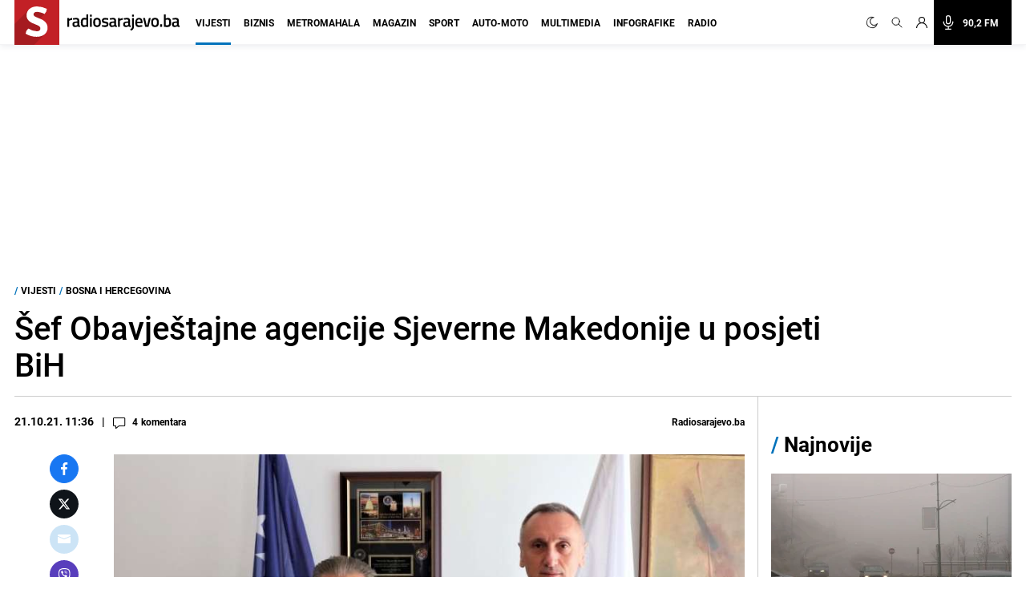

--- FILE ---
content_type: text/html; charset=UTF-8
request_url: https://radiosarajevo.ba/vijesti/bosna-i-hercegovina/sef-obavjestajne-agencije-sjeverne-makedonije-u-posjeti-bih/434308
body_size: 18177
content:
<!doctype html>
<html class="no-js     " lang="hr">
<head>
    <meta charset="utf-8">
    <meta http-equiv="x-ua-compatible" content="ie=edge">
        <title>Šef Obavještajne agencije Sjeverne Makedonije u posjeti BiH</title>
        <meta name="google" content="notranslate" />
    <meta name="viewport" content="width=device-width, initial-scale=1">
    <link rel="preconnect" href="//storage.radiosarajevo.ba" />
    <link rel="preconnect" href="https://www.googletagmanager.com" crossorigin>
    <link rel="stylesheet" href="https://radiosarajevo.ba/assets/build/css/style.css?v=202512101044">

            <link rel="preload" fetchpriority="high" as="image" href="https://storage.radiosarajevo.ba/article/434308/871x540/foto_osa.jpg?v1634809761">
                      <link rel="preload" fetchpriority="high" as="image" href="https://storage.radiosarajevo.ba/article/621679/300x185/kakanj-zagadjenje.jpg?v1768341741">
                 <link rel="preload" fetchpriority="high" as="image" href="https://storage.radiosarajevo.ba/article/621670/300x185/stijena-ustipraca-januar2026-dm.jpg?v1768337226">
                 <link rel="preload" fetchpriority="high" as="image" href="https://storage.radiosarajevo.ba/article/621664/300x185/john-ginkel-sad-juzna-interkonekcija.jpg?v1768334630">
                 <style>

        .comment-block-time::before{content:'|';padding: 0 8px;}
        .holder{z-index: 1000!important;}
        .pswp{
            z-index: 1000000!important;
        }

        @media  only screen and (min-width: 690px) {
            .comment-block-time::before{
                content:'|';
                padding: 0 10px;
            }
            .figcaption-position{bottom:105px;}
            .figcaption-position-one-img{bottom:0;}
        }

    </style>
    
    <script async src="//pahtsx.tech/c/radiosarajevo.js"></script>

    <link rel="preload" fetchpriority="high" as="image" href="https://radiosarajevo.ba/assets/img/logo.svg">
    <link rel="preload" fetchpriority="high" as="image" href="https://radiosarajevo.ba/assets/img/radiosarajevo-black.svg">
    <link rel="preload" href="https://radiosarajevo.ba/assets/fonts/roboto-regular-webfont.woff2" as="font" type="font/woff2" crossorigin>
    <link rel="preload" href="https://radiosarajevo.ba/assets/fonts/roboto-bold-webfont.woff2" as="font" type="font/woff2" crossorigin>

    <meta name="theme-color" content="#C22026">
<meta name="msapplication-navbutton-color" content="#C22026">
<meta name="apple-mobile-web-app-status-bar-style" content="#C22026">
<meta name="msapplication-TileImage" content="https://radiosarajevo.ba/assets/media/ms-icon-144x144.png?v=202512101044">
<link rel="apple-touch-icon" sizes="57x57" href="https://radiosarajevo.ba/assets/media/apple-icon-57x57.png?v=202512101044">
<link rel="apple-touch-icon" sizes="60x60" href="https://radiosarajevo.ba/assets/media/apple-icon-60x60.png?v=202512101044">
<link rel="apple-touch-icon" sizes="72x72" href="https://radiosarajevo.ba/assets/media/apple-icon-72x72.png?v=202512101044">
<link rel="apple-touch-icon" sizes="76x76" href="https://radiosarajevo.ba/assets/media/apple-icon-76x76.png?v=202512101044">
<link rel="apple-touch-icon" sizes="114x114" href="https://radiosarajevo.ba/assets/media/apple-icon-114x114.png?v=202512101044">
<link rel="apple-touch-icon" sizes="120x120" href="https://radiosarajevo.ba/assets/media/apple-icon-120x120.png?v=202512101044">
<link rel="apple-touch-icon" sizes="144x144" href="https://radiosarajevo.ba/assets/media/apple-icon-144x144.png?v=202512101044">
<link rel="apple-touch-icon" sizes="152x152" href="https://radiosarajevo.ba/assets/media/apple-icon-152x152.png?v=202512101044">
<link rel="apple-touch-icon" sizes="180x180" href="https://radiosarajevo.ba/assets/media/apple-icon-180x180.png?v=202512101044">
<link rel="icon" type="image/png" sizes="192x192"  href="https://radiosarajevo.ba/assets/media/android-icon-192x192.png?v=202512101044">
<link rel="icon" type="image/png" sizes="32x32" href="https://radiosarajevo.ba/assets/media/favicon-32x32.png?v=202512101044">
<link rel="icon" type="image/png" sizes="96x96" href="https://radiosarajevo.ba/assets/media/favicon-96x96.png?v=202512101044">
<link rel="icon" type="image/png" sizes="16x16" href="https://radiosarajevo.ba/assets/media/favicon-16x16.png?v=202512101044">
    <link rel="manifest" href="https://radiosarajevo.ba/assets/media/manifest.json?v=202512101044">

    <meta name="csrf-token" content="UpHloY0tN6HLMtwfQX06CwGaErmxUfM5DbmFONzy">
    <meta property="fb:pages" content="9659541299">
    <meta property="fb:app_id" content="257212854359532">
    <meta name="apple-itunes-app" content="app-id=1511192197">
    <meta name="facebook-domain-verification" content="kek9bj8htqhfippqb8ww1cbfv2dosa" />

            <meta name="description" content="Susret delegacija dvije zemlje na obostrano zadovoljstvo" />
        <meta name="keywords" content="bosna i hercegovina, sjeverna makedonija, osman, mehmaedagic, obavjestajno, sigurnosna, agencija" />
        <meta property="og:title" content="Šef Obavještajne agencije Sjeverne Makedonije u posjeti BiH" />
    <meta property="og:description" content="Generalni direktor Obavje&amp;scaron;tajno-sigurnosne agencije Bosne i Hercegovine Osman Mehmedagić primio u radnu posjetu generalnog direktora Obavje&amp;scaron;tajne agencije Republike Sjeverne Makedonije Erollda Musliua.
Čelni ljudi dvije obavj..." />
    <meta property="og:type" content="article" />
    <meta property="og:url" content="https://radiosarajevo.ba/vijesti/bosna-i-hercegovina/sef-obavjestajne-agencije-sjeverne-makedonije-u-posjeti-bih/434308" />
    <meta property="og:image" content="https://storage.radiosarajevo.ba/article/434308/871x540/foto_osa.jpg?v1634809761" />
    <meta property="article:author" content="https://www.facebook.com/RadioSarajevo">
    <meta property="article:publisher" content="https://www.facebook.com/RadioSarajevo">
    <meta property="og:site_name" content="radiosarajevo.ba" />
    <meta property="og:image:width" content="1200" />
    <meta property="og:image:height" content="630" />
    <meta name="robots" content="max-image-preview:large">

    <meta name="twitter:creator" content="@radiosarajevo">
    <meta name="twitter:site" content="@radiosarajevo">
    <meta name="twitter:url" content="https://radiosarajevo.ba/vijesti/bosna-i-hercegovina/sef-obavjestajne-agencije-sjeverne-makedonije-u-posjeti-bih/434308">
    <meta name="twitter:title" content="Šef Obavještajne agencije Sjeverne Makedonije u posjeti BiH">
    <meta name="twitter:description" content="Generalni direktor Obavje&amp;scaron;tajno-sigurnosne agencije Bosne i Hercegovine Osman Mehmedagić primio u radnu posjetu generalnog direktora Obavje&amp;scaron;tajne agencije Republike Sjeverne Makedonije Erollda Musliua.
Čelni ljudi dvije obavj...">
    <meta name="twitter:card" content="summary">
    <meta name="twitter:image" content="https://storage.radiosarajevo.ba/article/434308/871x540/foto_osa.jpg?v1634809761">

    <link rel="canonical" href="https://radiosarajevo.ba/vijesti/bosna-i-hercegovina/sef-obavjestajne-agencije-sjeverne-makedonije-u-posjeti-bih/434308"/>
    <link rel="amphtml" href="https://radiosarajevo.ba/amp/vijesti/bosna-i-hercegovina/sef-obavjestajne-agencije-sjeverne-makedonije-u-posjeti-bih/434308"/>

                        <meta http-equiv="refresh" content="600">
            
    <script type="application/ld+json">
    {
    "@context": "https://schema.org",
    "@type": "NewsArticle",
    "mainEntityOfPage": {
    "@type": "WebPage",
    "@id": "https://radiosarajevo.ba/vijesti/bosna-i-hercegovina/sef-obavjestajne-agencije-sjeverne-makedonije-u-posjeti-bih/434308"
    },
    "headline": "Šef Obavještajne agencije Sjeverne Makedonije u posjeti BiH",
    "description": "Generalni direktor Obavje&amp;scaron;tajno-sigurnosne agencije Bosne i Hercegovine Osman Mehmedagić primio u radnu posjetu generalnog direktora Obavje&amp;scaron;tajne agencije Republike Sjeverne Makedonije Erollda Musliua.
Čelni ljudi dvije obavj...",
    "image": {
    "@type": "ImageObject",
    "url": "https://storage.radiosarajevo.ba/article/434308/871x540/foto_osa.jpg?v1634809761"
    },
    "datePublished": "2021-10-21T11:36:00+02:00",
    "dateModified": "2021-10-21T11:36:00+02:00",
    "isAccessibleForFree": true,
    "author": {
    "@type": "Person",
    "name": "Radiosarajevo.ba"
    },
    "publisher": {
    "@type": "NewsMediaOrganization",
    "name": "Radiosarajevo.ba",
    "telephone": "+ 387 33 557 910",
    "email": "redakcija@radiosarajevo.ba",
     "address": {
            "@type": "PostalAddress",
            "streetAddress": "Musala 5",
            "addressLocality": "Sarajevo",
            "addressRegion": "Bosna i Hercegovina",
            "postalCode": "71000",
            "addressCountry": "BA"
     },
	"sameAs": [
            "https://www.facebook.com/RadioSarajevo",
            "https://www.instagram.com/radiosarajevo/?hl=en",
            "https://twitter.com/radiosarajevo",
            "https://www.youtube.com/channel/UCoMY2JtBEfX_1ZEZCeYWdKw"
    ],
	"ownershipFundingInfo":"https://radiosarajevo.ba/stranica/impressum/3",
    "logo": {
    "@type": "ImageObject",
    "url": "https://radiosarajevo.ba/assets/media/logo.png"
    }
    }
    }
</script>

    <script type="application/ld+json">
    {
     "@context": "https://schema.org",
     "@type": "BreadcrumbList",
     "itemListElement":
     [
      {
       "@type": "ListItem",
       "position": 1,
       "item":
       {
        "@id": "https://radiosarajevo.ba",
        "name": "Radiosarajevo.ba"
        }
      },
        {
       "@type": "ListItem",
       "position": 2,
       "item":
       {
        "@id": "https://radiosarajevo.ba/vijesti",
        "name": "Vijesti"
        }
      },
        {
       "@type": "ListItem",
       "position": 3,
       "item":
       {
        "@id": "https://radiosarajevo.ba/vijesti/bosna-i-hercegovina",
        "name": "Bosna i Hercegovina"
        }
      }
      ]
    }
</script>

    

            <script>
            (function(a,g,b,c){a[c]=a[c]||function(){
                "undefined"===typeof a.ipromNS?(a[c].q=a[c].q||[]).push(arguments):a.ipromNS.execute(arguments)};
                var k=function(){var b=g.getElementsByTagName("script")[0];return function h(f){var e=f.shift();a[c]("setConfig",{server:e});
                    var d=document.createElement("script");0<f.length&&(d.onerror=function(){a[c]("setConfig",{blocked:!0});h(f)});
                    d.src="//cdn."+e+"/ipromNS.js";d.async=!0;d.defer=!0;b.parentNode.insertBefore(d,b)}}(),e=b;"string"===typeof b&&(e=[b]);k(e)
            })(window, document,[ "ipromcloud.com", "mabipa.com"],"_ipromNS");

                        _ipromNS('init', {
                sitePath      : ['radiosarajevo', 'vijesti'],
                cookieConsent : true
            });
                    </script>
    
    <script async src="https://www.googletagmanager.com/gtag/js?id=G-LW95WV7BZG"></script>
    <script>
      window.dataLayer = window.dataLayer || [];
      function gtag(){dataLayer.push(arguments);}
      gtag('js', new Date());

      gtag('config', 'G-LW95WV7BZG');
      //gtag('config', 'AW-386474001');
    </script>

    
    <script>
    /* <![CDATA[ */
    (function() {
        var d=document,
                h=d.getElementsByTagName('head')[0],
                s=d.createElement('script');
        s.type='text/javascript';
        s.async=true;
        s.src=document.location.protocol + '//script.dotmetrics.net/door.js?id=1403';
        h.appendChild(s);
    }());
    /* ]]> */
    </script>

    <script>
    !function(f,b,e,v,n,t,s)
    {if(f.fbq)return;n=f.fbq=function(){n.callMethod?
            n.callMethod.apply(n,arguments):n.queue.push(arguments)};
        if(!f._fbq)f._fbq=n;n.push=n;n.loaded=!0;n.version='2.0';
        n.queue=[];t=b.createElement(e);t.async=!0;
        t.src=v;s=b.getElementsByTagName(e)[0];
        s.parentNode.insertBefore(t,s)}(window,document,'script',
            'https://connect.facebook.net/en_US/fbevents.js');
        fbq('init', '1558486717776491');
        fbq('track', 'PageView');

        fbq('init', '574475780864107');
        fbq('track', 'PageView');
    </script>
    <script async src="https://fundingchoicesmessages.google.com/i/pub-9349882814557951?ers=1" nonce="yEcJyxFXpFi5XRVo_dSA1g"></script><script nonce="yEcJyxFXpFi5XRVo_dSA1g">(function() {function signalGooglefcPresent() {if (!window.frames['googlefcPresent']) {if (document.body) {const iframe = document.createElement('iframe'); iframe.style = 'width: 0; height: 0; border: none; z-index: -1000; left: -1000px; top: -1000px;'; iframe.style.display = 'none'; iframe.name = 'googlefcPresent'; document.body.appendChild(iframe);} else {setTimeout(signalGooglefcPresent, 0);}}}signalGooglefcPresent();})();</script>
    <script async src="https://pagead2.googlesyndication.com/pagead/js/adsbygoogle.js?client=ca-pub-9349882814557951" crossorigin="anonymous"></script>
</head>
<body class="vijesti  font-roboto h-full">
<header class="w-full height-48 height-14 relative " style="z-index:10000;">
    <div class="header w-full fixed height-48 height-14 z-20 border-b shadow-navbar border-navbar-border" id="header">
        <div class="w-full   container mx-auto  lg:mx-auto lg:px-2" >
            <nav class="flex items-center justify-end flex-wrap ">
                <a href="https://radiosarajevo.ba/" class="logo height-48 height-14 ml-0 mr-auto flex items-center lg:justify-start overflow-hidden" >
                    <div class="bg-rsa-red relative height-48 width-48 width-14 height-14 mr-2.5">
                        <img class="w-9 h-10 absolute bottom-0 lg:-ml-0.5 lg:w-11 lg:h-12" src="https://radiosarajevo.ba/assets/img/logo.svg" width="56" height="56" alt="Radiosarajevo.ba">
                    </div>
                    <img class="logo-title hidden" src="https://radiosarajevo.ba/assets/img/radiosarajevo-black.svg" width="140" height="20" alt="Radiosarajevo.ba">
                </a>
                <div class="height-48 height-14 flex items-center justify-center lg:order-last">
                                                            <span class="hidden search-icons focus:outline-none focus:shadow-none cursor-pointer" id="light" onclick="themeToggle(this);" title="Prebaci na light mode.">
                        <svg class="w-5 h-5 mx-1.5 lg:w-4 lg:h-4 xl:w-5 xl:h-5 lg:mr-1 lg:ml-0 xl:mx-2 xl:ml-0 2xl:mx-3 fill-curennt"  viewBox="0 0 512 512" xml:space="preserve" xmlns="http://www.w3.org/2000/svg" xmlns:xlink="http://www.w3.org/1999/xlink"><g><g><path  fill="currentColor" d="M256,144c-61.75,0-112,50.25-112,112s50.25,112,112,112s112-50.25,112-112S317.75,144,256,144z M256,336    c-44.188,0-80-35.812-80-80c0-44.188,35.812-80,80-80c44.188,0,80,35.812,80,80C336,300.188,300.188,336,256,336z M256,112    c8.833,0,16-7.167,16-16V64c0-8.833-7.167-16-16-16s-16,7.167-16,16v32C240,104.833,247.167,112,256,112z M256,400    c-8.833,0-16,7.167-16,16v32c0,8.833,7.167,16,16,16s16-7.167,16-16v-32C272,407.167,264.833,400,256,400z M380.438,154.167    l22.625-22.625c6.25-6.25,6.25-16.375,0-22.625s-16.375-6.25-22.625,0l-22.625,22.625c-6.25,6.25-6.25,16.375,0,22.625    S374.188,160.417,380.438,154.167z M131.562,357.834l-22.625,22.625c-6.25,6.249-6.25,16.374,0,22.624s16.375,6.25,22.625,0    l22.625-22.624c6.25-6.271,6.25-16.376,0-22.625C147.938,351.583,137.812,351.562,131.562,357.834z M112,256    c0-8.833-7.167-16-16-16H64c-8.833,0-16,7.167-16,16s7.167,16,16,16h32C104.833,272,112,264.833,112,256z M448,240h-32    c-8.833,0-16,7.167-16,16s7.167,16,16,16h32c8.833,0,16-7.167,16-16S456.833,240,448,240z M131.541,154.167    c6.251,6.25,16.376,6.25,22.625,0c6.251-6.25,6.251-16.375,0-22.625l-22.625-22.625c-6.25-6.25-16.374-6.25-22.625,0    c-6.25,6.25-6.25,16.375,0,22.625L131.541,154.167z M380.459,357.812c-6.271-6.25-16.376-6.25-22.625,0    c-6.251,6.25-6.271,16.375,0,22.625l22.625,22.625c6.249,6.25,16.374,6.25,22.624,0s6.25-16.375,0-22.625L380.459,357.812z"/></g></g></svg>
                    </span>
                    <span class="search-icons focus:outline-none focus:shadow-none cursor-pointer" id="dark" onclick="themeToggle(this);" title="Prebaci na dark mode.">
                        <svg class="w-3.5 h-3.5 mx-1.5 lg:w-3.5 lg:h-3.5 xl:w-3.5 xl:h-3.5 lg:mr-1 lg:ml-0 xl:mx-2 xl:ml-0 2xl:mx-3 fill-curennt" style="transform:rotate(20deg)" xmlns="http://www.w3.org/2000/svg" xmlns:xlink="http://www.w3.org/1999/xlink" viewBox="0 0 122.88 122.89"><g><path fill="currentColor" stroke="currentColor" stroke-width="3" d="M49.06,1.27c2.17-0.45,4.34-0.77,6.48-0.98c2.2-0.21,4.38-0.31,6.53-0.29c1.21,0.01,2.18,1,2.17,2.21 c-0.01,0.93-0.6,1.72-1.42,2.03c-9.15,3.6-16.47,10.31-20.96,18.62c-4.42,8.17-6.1,17.88-4.09,27.68l0.01,0.07 c2.29,11.06,8.83,20.15,17.58,25.91c8.74,5.76,19.67,8.18,30.73,5.92l0.07-0.01c7.96-1.65,14.89-5.49,20.3-10.78 c5.6-5.47,9.56-12.48,11.33-20.16c0.27-1.18,1.45-1.91,2.62-1.64c0.89,0.21,1.53,0.93,1.67,1.78c2.64,16.2-1.35,32.07-10.06,44.71 c-8.67,12.58-22.03,21.97-38.18,25.29c-16.62,3.42-33.05-0.22-46.18-8.86C14.52,104.1,4.69,90.45,1.27,73.83 C-2.07,57.6,1.32,41.55,9.53,28.58C17.78,15.57,30.88,5.64,46.91,1.75c0.31-0.08,0.67-0.16,1.06-0.25l0.01,0l0,0L49.06,1.27 L49.06,1.27z M51.86,5.2c-0.64,0.11-1.28,0.23-1.91,0.36l-1.01,0.22l0,0c-0.29,0.07-0.63,0.14-1,0.23 c-14.88,3.61-27.05,12.83-34.7,24.92C5.61,42.98,2.46,57.88,5.56,72.94c3.18,15.43,12.31,28.11,24.51,36.15 c12.19,8.03,27.45,11.41,42.88,8.23c15-3.09,27.41-11.81,35.46-23.49c6.27-9.09,9.9-19.98,10.09-31.41 c-2.27,4.58-5.3,8.76-8.96,12.34c-6,5.86-13.69,10.13-22.51,11.95l-0.01,0c-12.26,2.52-24.38-0.16-34.07-6.54 c-9.68-6.38-16.93-16.45-19.45-28.7l0-0.01C31.25,40.58,33.1,29.82,38,20.77C41.32,14.63,46.05,9.27,51.86,5.2L51.86,5.2z"/></g></svg>
                    </span>
                                        <a href="#" class="search-icons focus:outline-none focus:shadow-none" title="Pretraga" id="search">
                        <!-- <svg xmlns="http://www.w3.org/2000/svg" class="w-4 h-4 mx-1.5 lg:w-3.5 lg:h-3.5 xl:w-4 xl:h-4 lg:mx-1 xl:mx-2 2xl:mx-3 fill-curennt" fill="none" viewBox="0 0 24 24" stroke="currentColor">
  <path d="m21 21-6-6m2-5a7 7 0 1 1-14 0 7 7 0 0 1 14 0z"/>
</svg> -->

<svg xmlns="http://www.w3.org/2000/svg" class="w-4 h-4 mx-1.5 lg:w-3.5 lg:h-3.5 xl:w-4 xl:h-4 lg:mx-1 xl:mx-2 2xl:mx-3 fill-curennt" fill="none" viewBox="0 0 24 24" stroke="currentColor">
  <path stroke-linecap="round" stroke-linejoin="round" stroke-width="1.4" d="M21 21l-6-6m2-5a7 7 0 11-14 0 7 7 0 0114 0z" />
</svg>                    </a>
                                            <!-- user kad nisi logovan -->
                            <a href="https://radiosarajevo.ba/auth/login" class="icons focus:outline-none focus:shadow-none" title="Prijava i registracija korisnika">
                                <svg xmlns="http://www.w3.org/2000/svg" class="w-3.5 h-3.5 mx-1.5 lg:w-3 lg:h-3 xl:w-3.5 xl:h-3.5 lg:mx-1 xl:mx-2 2xl:ml-3 2xl:mr-6 fill-current" viewBox="0 0 16 16" stroke="currentColor">
  <path d="M13.657 10.343a7.97 7.97 0 0 0-3.04-1.907 4.623 4.623 0 0 0 2.008-3.811A4.63 4.63 0 0 0 8 0a4.63 4.63 0 0 0-4.625 4.625c0 1.58.796 2.977 2.008 3.811a7.97 7.97 0 0 0-3.04 1.907A7.948 7.948 0 0 0 0 16h1.25A6.758 6.758 0 0 1 8 9.25 6.758 6.758 0 0 1 14.75 16H16a7.948 7.948 0 0 0-2.343-5.657ZM8 8a3.379 3.379 0 0 1-3.375-3.375A3.379 3.379 0 0 1 8 1.25a3.379 3.379 0 0 1 3.375 3.375A3.379 3.379 0 0 1 8 8Z" fill-rule="nonzero" stroke="none"/>
</svg>                            </a>
                                                <a href="/"  class="icons h-14 flex items-center xl:bg-black xl:pr-4 xl:hover:bg-rsa-red " onclick="window.open('/slusaj','Radio Sarajevo','width=1080, height=600'); return false;" title="Slušaj radiosarajevo.ba">
                            <!-- <svg xmlns="http://www.w3.org/2000/svg" class="w-4 h-4 mx-1.5 mr-4 lg:mx-1 xl:w-5 xl:h-5 xl:mx-2 2xl:ml-3 xl:text-white" viewBox="0 0 11 16" stroke="currentColor">
  <g fill-rule="nonzero" stroke="none">
    <path d="M11 8.596c0-.263-.227-.477-.506-.477-.28 0-.506.214-.506.477 0 2.334-2.013 4.233-4.488 4.233-2.475 0-4.488-1.899-4.488-4.233 0-.263-.227-.477-.506-.477-.28 0-.506.214-.506.477 0 2.7 2.198 4.923 4.994 5.165v1.285H3.116c-.28 0-.506.213-.506.477 0 .263.227.477.506.477h4.768c.279 0 .506-.214.506-.477 0-.264-.227-.477-.506-.477H6.006V13.76C8.802 13.52 11 11.296 11 8.596Z"/>
    <path d="M5.5 11.652c1.786 0 3.24-1.371 3.24-3.056v-5.54C8.74 1.37 7.286 0 5.5 0 3.714 0 2.26 1.37 2.26 3.055v5.541c0 1.685 1.454 3.056 3.24 3.056ZM3.272 3.055c0-1.158 1-2.1 2.228-2.1 1.228 0 2.228.942 2.228 2.1v5.541c0 1.159-1 2.101-2.228 2.101-1.228 0-2.228-.942-2.228-2.1V3.054Z"/>
  </g>
</svg> -->

<svg xmlns="http://www.w3.org/2000/svg" class="w-4 h-4 mx-1.5 mr-4 lg:mx-1 xl:w-5 xl:h-5 xl:mx-2 2xl:ml-3 xl:text-white" fill="none" viewBox="0 0 24 24" stroke="currentColor">
  <path stroke-linecap="round" stroke-linejoin="round" stroke-width="1.5" d="M19 11a7 7 0 01-7 7m0 0a7 7 0 01-7-7m7 7v4m0 0H8m4 0h4m-4-8a3 3 0 01-3-3V5a3 3 0 116 0v6a3 3 0 01-3 3z" />
</svg>
                            <span class="hidden font-bold text-white text-sm xl:block"> 90,2 FM</span>
                        </a>
                    
                </div>
                <div class="bg-black height-48 width-48 height-14 width-14 flex items-center justify-center lg:hidden">
                    <a href="#" id="hamburger-btn" class="flex items-center text-white">
                        <span class="sr-only">Otvori meni</span>
                        <svg id="hamburger-btn-open" class="w-6 h-6 text-white" stroke="currentColor" viewBox="0 0 24 24" xmlns="http://www.w3.org/2000/svg"><path stroke-linecap="round" stroke-linejoin="round" stroke-width="2" d="M4 6h16M4 12h16M4 18h16"></path></svg>
                        <svg id="hamburger-btn-closed" class="w-6 h-6 hidden text-white" stroke="currentColor" viewBox="0 0 24 24" xmlns="http://www.w3.org/2000/svg"><path stroke-linecap="round" stroke-linejoin="round" stroke-width="2" d="M6 18L18 6M6 6l12 12"></path></svg>
                    </a>
                </div>
                <div class="navbar-menu hidden p-0 lg:flex h-14 lg:flex-grow lg:items-center lg:w-auto ">
                    <div class="text-sm flex flex-col lg:flex-grow lg:flex-row text-left lg:p-0 lg:items-center height-14 lg:ml-1 lg:mr-auto xl:ml-3">
                                                    <div class="group relative z-auto">
                                <a href="https://radiosarajevo.ba/vijesti" class="name-category  active  text-xl leading-10 font-bold uppercase lg:text-sm lg:leading-9 lg:mx-2 2xl:mx-3 border-b-3 pb-4 focus:outline-none focus:shadow-none   lg:hover:text-vijesti">
                                    Vijesti
                                </a>
                                                            </div>
                                                    <div class="group relative z-auto">
                                <a href="https://radiosarajevo.ba/biznis" class="name-category  text-xl leading-10 font-bold uppercase lg:text-sm lg:leading-9 lg:mx-2 2xl:mx-3 border-b-3 pb-4 focus:outline-none focus:shadow-none   lg:hover:text-biznis">
                                    Biznis
                                </a>
                                                            </div>
                                                    <div class="group relative z-auto">
                                <a href="https://radiosarajevo.ba/metromahala" class="name-category  text-xl leading-10 font-bold uppercase lg:text-sm lg:leading-9 lg:mx-2 2xl:mx-3 border-b-3 pb-4 focus:outline-none focus:shadow-none   lg:hover:text-metromahala">
                                    Metromahala
                                </a>
                                                            </div>
                                                    <div class="group relative z-auto">
                                <a href="https://radiosarajevo.ba/magazin" class="name-category  text-xl leading-10 font-bold uppercase lg:text-sm lg:leading-9 lg:mx-2 2xl:mx-3 border-b-3 pb-4 focus:outline-none focus:shadow-none   lg:hover:text-magazin">
                                    Magazin
                                </a>
                                                            </div>
                                                    <div class="group relative z-auto">
                                <a href="https://radiosarajevo.ba/sport" class="name-category  text-xl leading-10 font-bold uppercase lg:text-sm lg:leading-9 lg:mx-2 2xl:mx-3 border-b-3 pb-4 focus:outline-none focus:shadow-none   lg:hover:text-sport">
                                    Sport
                                </a>
                                                            </div>
                                                    <div class="group relative z-auto">
                                <a href="https://radiosarajevo.ba/auto-moto" class="name-category  text-xl leading-10 font-bold uppercase lg:text-sm lg:leading-9 lg:mx-2 2xl:mx-3 border-b-3 pb-4 focus:outline-none focus:shadow-none   lg:hover:text-auto-moto">
                                    Auto-moto
                                </a>
                                                            </div>
                                                    <div class="group relative z-auto">
                                <a href="https://radiosarajevo.ba/multimedia" class="name-category  text-xl leading-10 font-bold uppercase lg:text-sm lg:leading-9 lg:mx-2 2xl:mx-3 border-b-3 pb-4 focus:outline-none focus:shadow-none   lg:hover:text-multimedia">
                                    Multimedia
                                </a>
                                                            </div>
                                                    <div class="group relative z-auto">
                                <a href="https://radiosarajevo.ba/infografike" class="name-category  text-xl leading-10 font-bold uppercase lg:text-sm lg:leading-9 lg:mx-2 2xl:mx-3 border-b-3 pb-4 focus:outline-none focus:shadow-none   lg:hover:text-infografike">
                                    Infografike
                                </a>
                                                            </div>
                                                    <div class="group relative z-auto">
                                <a href="https://radiosarajevo.ba/radio" class="name-category  text-xl leading-10 font-bold uppercase lg:text-sm lg:leading-9 lg:mx-2 2xl:mx-3 border-b-3 pb-4 focus:outline-none focus:shadow-none   lg:hover:text-radio">
                                    Radio
                                </a>
                                                            </div>
                                            </div>
                </div>
            </nav>
        </div>
    </div>
</header>
<div class=" hidden  relative container md:px-2 mx-auto " id="searchOpen">
    <div class="w-full height-48 height-14 px-4 flex items-center bg-search-bg" >
        <div class="container mx-auto">
            <form action="https://radiosarajevo.ba/pretraga" method="get" class="w-full">
                <div class="flex flex-row items-center justify-center">
                    <!-- <svg xmlns="http://www.w3.org/2000/svg" class="icon-black w-5 h-5 mr-4 hidden md:block" fill="none" viewBox="0 0 24 24" stroke="currentColor">
  <path d="m21 21-6-6m2-5a7 7 0 1 1-14 0 7 7 0 0 1 14 0z"/>
</svg> -->

<svg xmlns="http://www.w3.org/2000/svg" class="icon-black w-5 h-5 mr-4 hidden md:block" fill="none" viewBox="0 0 24 24" stroke="currentColor">
  <path stroke-linecap="round" stroke-linejoin="round" stroke-width="1.4" d="M21 21l-6-6m2-5a7 7 0 11-14 0 7 7 0 0114 0z" />
</svg>                    <input value="" class="no-focus search-box w-full bg-transparent p-0 md:px-4 text-black text-lg leading-4 placeholder-black" id="search_open" type="text" name="keywords" required placeholder="Pretraži">
                    <button class="md:bg-rsa-red md:rounded-md md:px-4 md:py-px md:leading-7 md:text-white font-bold text-base focus:outline-none focus:shadow-outline   md:hover:bg-black md:hover:border-black" type="submit">
                        <span class="hidden md:block">Pretraži</span>
                        <!-- <svg xmlns="http://www.w3.org/2000/svg" class="icon-black w-5 h-5 md:hidden" fill="none" viewBox="0 0 24 24" stroke="currentColor">
  <path d="m21 21-6-6m2-5a7 7 0 1 1-14 0 7 7 0 0 1 14 0z"/>
</svg> -->

<svg xmlns="http://www.w3.org/2000/svg" class="icon-black w-5 h-5 md:hidden" fill="none" viewBox="0 0 24 24" stroke="currentColor">
  <path stroke-linecap="round" stroke-linejoin="round" stroke-width="1.4" d="M21 21l-6-6m2-5a7 7 0 11-14 0 7 7 0 0114 0z" />
</svg>                    </button>
                                        <svg class="icon-black w-6 h-6 cursor-pointer ml-2" stroke="currentColor" viewBox="0 0 24 24" xmlns="http://www.w3.org/2000/svg" id="close_search">
  <path stroke-linecap="round" stroke-linejoin="round" stroke-width="2" d="M6 18 18 6M6 6l12 12"/>
</svg>                </div>
            </form>
        </div>
    </div>
</div>

<!-- Main content -->
<div class="main">
    
        <div class="bg-white top-48 z-10 w-full top-56 hidden" id="news_open_scroll_title" style="z-index:1050;">
    <section class=" hidden mx-auto container w-full  p-4 flex-col md:flex lg:flex-row lg:items-center lg:justify-between" >
        <h2 class="font-bold text-lg mb-4 lg:mb-0 lg:w-8/12">Šef Obavještajne agencije Sjeverne Makedonije u posjeti BiH</h2>
        <div class="flex items-center w-full justify-end">
                        <a href="https://radiosarajevo.ba/vijesti/bosna-i-hercegovina/sef-obavjestajne-agencije-sjeverne-makedonije-u-posjeti-bih/434308/komentari" class="cursor-pointer hover:text-color flex items-center mr-4 md:mr-0 comment-block">
                <svg xmlns="http://www.w3.org/2000/svg" viewBox="0 0 18 16" class="w-4 h-4 mt-0.5 fill-current">
  <path d="M4 16a.572.572 0 0 1-.571-.571V12.57H1.714C.77 12.571 0 11.802 0 10.857V1.714C0 .77.77 0 1.714 0H15.43c.945 0 1.714.77 1.714 1.714v9.143c0 .945-.77 1.714-1.714 1.714H8.486l-4.129 3.304A.57.57 0 0 1 4 16ZM1.714 1.143a.572.572 0 0 0-.571.571v9.143c0 .315.256.572.571.572H4a.57.57 0 0 1 .571.571v2.24l3.358-2.686a.571.571 0 0 1 .357-.125h7.143a.572.572 0 0 0 .571-.572V1.714a.572.572 0 0 0-.571-.571H1.714Z" fill-rule="nonzero"/>
</svg>                <div class="-ml-5 text-sm font-bold -mt-1 md:mt-0 md:ml-2"><span class="comment-counts">4</span> <span class="hidden md:inline">komentara</span></div>
            </a>
                        <span class="hidden text-sm font-bold md:inline mx-3">| </span>
            <span class="hidden text-sm font-bold md:inline mr-4">Podijeli </span>
            <div class="flex flex-row tems-center justify-center">
                <a style="background:#1877F2;border-color:#1877F2;" href="https://www.facebook.com/sharer.php?u=https://radiosarajevo.ba/vijesti/bosna-i-hercegovina/sef-obavjestajne-agencije-sjeverne-makedonije-u-posjeti-bih/434308" onclick="window.open(this.href, 'fbWindow', 'left=50,top=50,width=600,height=450,toolbar=0'); return false;" class="share-icon border text-white rounded-full w-9 h-9 flex items-center justify-center mr-2 last:mr-0" rel="noopener" title="Podijeli na Facebook">
                    <svg xmlns="http://www.w3.org/2000/svg" viewBox="0 0 24 24" class="w-4 h-4 fill-current">
  <path d="M15.997 3.985h2.191V.169C17.81.117 16.51 0 14.996 0c-3.159 0-5.323 1.987-5.323 5.639V9H6.187v4.266h3.486V24h4.274V13.267h3.345l.531-4.266h-3.877V6.062c.001-1.233.333-2.077 2.051-2.077z"/>
</svg>                </a>
                <a style="background:#0F1419;border-color:#0F1419;" href="https://twitter.com/intent/tweet?text=%C5%A0ef%20Obavje%C5%A1tajne%20agencije%20Sjeverne%20Makedonije%20u%20posjeti%20BiH&amp;url=https://radiosarajevo.ba/vijesti/bosna-i-hercegovina/sef-obavjestajne-agencije-sjeverne-makedonije-u-posjeti-bih/434308" onclick="window.open(this.href, 'twitterWin', 'left=50,top=50,width=600,height=450,toolbar=0'); return false;" class="share-icon border text-white rounded-full w-9 h-9 flex items-center justify-center mr-2 last:mr-0" rel="noopener" title="Podijeli na Twitter">
                    <svg xmlns="http://www.w3.org/2000/svg" viewBox="0 0 512 512" class="w-4 h-4 fill-current">
  <path fill="currentColor" d="M389.2 48h70.6L305.6 224.2 487 464H345L233.7 318.6 106.5 464H35.8L200.7 275.5 26.8 48H172.4L272.9 180.9 389.2 48zM364.4 421.8h39.1L151.1 88h-42L364.4 421.8z"/>
</svg>                </a>
                                <a style="background:#CCE4F6;border-color:#CCE4F6;" href="mailto:?subject=%C5%A0ef%20Obavje%C5%A1tajne%20agencije%20Sjeverne%20Makedonije%20u%20posjeti%20BiH&amp;body=https://radiosarajevo.ba/vijesti/bosna-i-hercegovina/sef-obavjestajne-agencije-sjeverne-makedonije-u-posjeti-bih/434308" class="share-icon border text-white rounded-full w-9 h-9 flex items-center justify-center mr-2 last:mr-0" rel="noopener" title="Pošalji na e-mail">
                    <svg xmlns="http://www.w3.org/2000/svg" viewBox="0 0 19 14" class="w-4 h-4 fill-current">
    <path d="M17.813 0H1.188C.531 0 0 .532 0 1.188v.675l9.5 4.023L19 1.862v-.675C19 .532 18.468 0 17.812 0Z"/>
    <path d="M9.732 7.077a.582.582 0 0 1-.464 0L0 3.153v8.722c0 .655.532 1.188 1.188 1.188h16.625c.655 0 1.187-.533 1.187-1.188V3.153L9.732 7.077Z"/>
</svg>                </a>
                <a style="background:#583EBC;border-color:#583EBC;" href="viber://forward?text=https://radiosarajevo.ba/vijesti/bosna-i-hercegovina/sef-obavjestajne-agencije-sjeverne-makedonije-u-posjeti-bih/434308" class="share-icon border text-white rounded-full w-9 h-9 flex items-center justify-center mr-2 last:mr-0" rel="noopener" title="Podijeli na Viber">
                    <svg xmlns="http://www.w3.org/2000/svg" viewBox="0 0 24 24" class="w-4 h-4 fill-current">
  <path d="M23.155 13.893c.716-6.027-.344-9.832-2.256-11.553l.001-.001C17.814-.6 7.392-1.035 3.7 2.471 2.042 4.186 1.458 6.703 1.394 9.819c-.064 3.117-.14 8.956 5.301 10.54H6.7l-.005 2.419s-.037.98.589 1.177c.716.232 1.04-.223 3.267-2.883 3.724.323 6.584-.417 6.909-.525.752-.252 5.007-.815 5.695-6.654zM10.918 19.37s-2.357 2.939-3.09 3.702c-.24.248-.503.225-.499-.267 0-.323.018-4.016.018-4.016-4.613-1.322-4.341-6.294-4.291-8.895.05-2.602.526-4.733 1.93-6.168C8.225.689 17.362 1.368 19.69 3.556c2.846 2.523 1.833 9.651 1.839 9.894-.585 4.874-4.033 5.183-4.667 5.394-.271.09-2.786.737-5.944.526z"/>
  <path d="M12.222 4.297c-.385 0-.385.6 0 .605 2.987.023 5.447 2.105 5.474 5.924 0 .403.59.398.585-.005h-.001c-.032-4.115-2.718-6.501-6.058-6.524z"/>
  <path d="M16.151 10.193c-.009.398.58.417.585.014.049-2.269-1.35-4.138-3.979-4.335-.385-.028-.425.577-.041.605 2.28.173 3.481 1.729 3.435 3.716zM15.521 12.774c-.494-.286-.997-.108-1.205.173l-.435.563c-.221.286-.634.248-.634.248-3.014-.797-3.82-3.951-3.82-3.951s-.037-.427.239-.656l.544-.45c.272-.216.444-.736.167-1.247-.74-1.337-1.237-1.798-1.49-2.152-.266-.333-.666-.408-1.082-.183h-.009c-.865.506-1.812 1.453-1.509 2.428.517 1.028 1.467 4.305 4.495 6.781 1.423 1.171 3.675 2.371 4.631 2.648l.009.014c.942.314 1.858-.67 2.347-1.561v-.007c.217-.431.145-.839-.172-1.106-.562-.548-1.41-1.153-2.076-1.542z"/>
  <path d="M13.169 8.104c.961.056 1.427.558 1.477 1.589.018.403.603.375.585-.028-.064-1.346-.766-2.096-2.03-2.166-.385-.023-.421.582-.032.605z"/>
</svg>                </a>
                <a style="background:#2AD469;border-color:#2AD469;" href="whatsapp://send?text=https://radiosarajevo.ba/vijesti/bosna-i-hercegovina/sef-obavjestajne-agencije-sjeverne-makedonije-u-posjeti-bih/434308" class="share-icon border text-white rounded-full w-9 h-9 flex items-center justify-center mr-2 last:mr-0" rel="noopener" title="Podijeli na Whatsapp">
                    <svg xmlns="http://www.w3.org/2000/svg" viewBox="0 0 448 512" class="w-4 h-4 fill-current">
  <path d="M380.9 97.1C339 55.1 283.2 32 223.9 32c-122.4 0-222 99.6-222 222 0 39.1 10.2 77.3 29.6 111L0 480l117.7-30.9c32.4 17.7 68.9 27 106.1 27h.1c122.3 0 224.1-99.6 224.1-222 0-59.3-25.2-115-67.1-157zm-157 341.6c-33.2 0-65.7-8.9-94-25.7l-6.7-4-69.8 18.3L72 359.2l-4.4-7c-18.5-29.4-28.2-63.3-28.2-98.2 0-101.7 82.8-184.5 184.6-184.5 49.3 0 95.6 19.2 130.4 54.1 34.8 34.9 56.2 81.2 56.1 130.5 0 101.8-84.9 184.6-186.6 184.6zm101.2-138.2c-5.5-2.8-32.8-16.2-37.9-18-5.1-1.9-8.8-2.8-12.5 2.8-3.7 5.6-14.3 18-17.6 21.8-3.2 3.7-6.5 4.2-12 1.4-32.6-16.3-54-29.1-75.5-66-5.7-9.8 5.7-9.1 16.3-30.3 1.8-3.7.9-6.9-.5-9.7-1.4-2.8-12.5-30.1-17.1-41.2-4.5-10.8-9.1-9.3-12.5-9.5-3.2-.2-6.9-.2-10.6-.2-3.7 0-9.7 1.4-14.8 6.9-5.1 5.6-19.4 19-19.4 46.3 0 27.3 19.9 53.7 22.6 57.4 2.8 3.7 39.1 59.7 94.8 83.8 35.2 15.2 49 16.5 66.6 13.9 10.7-1.6 32.8-13.4 37.4-26.4 4.6-13 4.6-24.1 3.2-26.4-1.3-2.5-5-3.9-10.5-6.6z"/>
</svg>                </a>
                <div style="background:#c22026;border-color:#c22026;" onclick="copy(this);" data-copy="copy-link-scroll" class="share-icon cursor-pointer border text-white rounded-full w-9 h-9 flex items-center justify-center mr-2 last:mr-0" title="Kopiraj link">
                    <span id="copy-link-scroll" class="tooltip-holder absolute w-max -right-5 z-50 invisible" style="margin-top:-78px; z-index:1000;">
                        <span class="z-50 rounded p-1 bg-rsa-red text-white text-xs w-max">Link je kopiran</span>
                        <svg xmlns="http://www.w3.org/2000/svg" viewBox="0 0 32 16" class="w-4 text-rsa-red rotate-180 z-10 absolute" style="right:27px">
                            <path fill="currentColor" d="M16 0l16 16H0z"></path>
                        </svg>
                    </span>
                    <svg xmlns="http://www.w3.org/2000/svg" viewBox="0 0 640 512" class="w-4 h-4 fill-current">
    <path d="M579.8 267.7c56.5-56.5 56.5-148 0-204.5c-50-50-128.8-56.5-186.3-15.4l-1.6 1.1c-14.4 10.3-17.7 30.3-7.4 44.6s30.3 17.7 44.6 7.4l1.6-1.1c32.1-22.9 76-19.3 103.8 8.6c31.5 31.5 31.5 82.5 0 114L422.3 334.8c-31.5 31.5-82.5 31.5-114 0c-27.9-27.9-31.5-71.8-8.6-103.8l1.1-1.6c10.3-14.4 6.9-34.4-7.4-44.6s-34.4-6.9-44.6 7.4l-1.1 1.6C206.5 251.2 213 330 263 380c56.5 56.5 148 56.5 204.5 0L579.8 267.7zM60.2 244.3c-56.5 56.5-56.5 148 0 204.5c50 50 128.8 56.5 186.3 15.4l1.6-1.1c14.4-10.3 17.7-30.3 7.4-44.6s-30.3-17.7-44.6-7.4l-1.6 1.1c-32.1 22.9-76 19.3-103.8-8.6C74 372 74 321 105.5 289.5L217.7 177.2c31.5-31.5 82.5-31.5 114 0c27.9 27.9 31.5 71.8 8.6 103.9l-1.1 1.6c-10.3 14.4-6.9 34.4 7.4 44.6s34.4 6.9 44.6-7.4l1.1-1.6C433.5 260.8 427 182 377 132c-56.5-56.5-148-56.5-204.5 0L60.2 244.3z"/>
</svg>                </div>
            </div>
        </div>
    </section>
</div>
    
    <article data-article-id="434308" data-comment-count="4" class="main-article container pt-4 mx-auto md:px-2 lg:pt-6">
                    <div style="min-height: 250px; width: 100%" class="mx-auto mb-6">
                <div class="iAdserver" data-iadserver-zone="25"><script>_ipromNS('zone',25);</script></div>
            </div>
                <div class="breadcrumb font-bold flex flex-row uppercase mb-4 text-sm leading-4 px-2 md:px-0">
            <span>/</span><a href="https://radiosarajevo.ba/vijesti" class="mx-1">Vijesti</a>
            <span>/</span><a href="https://radiosarajevo.ba/vijesti/bosna-i-hercegovina" class="mx-1">Bosna i Hercegovina</a>
        </div>
        <h1 class="font-medium text-26 leading-30 mb-4 md:text-4xl lg:text-6xl lg:leading-46 lg:w-10/12 px-2 md:px-0 lg:mb-4">
            Šef Obavještajne agencije Sjeverne Makedonije u posjeti BiH
        </h1>
        <div class="flex flex-col lg:flex-row lg:border-t lg:border-form-grey ">
            <div class="w-full lg:pr-4 lg:border-r lg:border-form-grey lg:pt-5 width-lg-max-width">
                <div class="flex items-center justify-between font-bold text-sm mb-5 md:text-base md:mb-4 lg:mb-8 px-2 md:px-0">
                    <div class="flex flex-row items-center mb-0 md:mb-0">
                        <time datetime="2021-10-21 11:36:00" class="time">21.10.21. 11:36</time>
                                                <a href="https://radiosarajevo.ba/vijesti/bosna-i-hercegovina/sef-obavjestajne-agencije-sjeverne-makedonije-u-posjeti-bih/434308/komentari" class="cursor-pointer flex comment-block comment-block-time items-center md:items-end">
                            <svg xmlns="http://www.w3.org/2000/svg" viewBox="0 0 18 16" class="mt-1.5 w-6 h-6 md:w-4 md:h-4 md:mt-1 fill-current">
  <path d="M4 16a.572.572 0 0 1-.571-.571V12.57H1.714C.77 12.571 0 11.802 0 10.857V1.714C0 .77.77 0 1.714 0H15.43c.945 0 1.714.77 1.714 1.714v9.143c0 .945-.77 1.714-1.714 1.714H8.486l-4.129 3.304A.57.57 0 0 1 4 16ZM1.714 1.143a.572.572 0 0 0-.571.571v9.143c0 .315.256.572.571.572H4a.57.57 0 0 1 .571.571v2.24l3.358-2.686a.571.571 0 0 1 .357-.125h7.143a.572.572 0 0 0 .571-.572V1.714a.572.572 0 0 0-.571-.571H1.714Z" fill-rule="nonzero"/>
</svg>                            <div class="flex items-center mt-px  -ml-4   text-sm md:mt-0 md:ml-2"><span class="block h-4 leading-4 comment-counts md:h-auto md:leading-5">4</span> <span class="hidden pl-1 md:inline">komentara</span></div>
                        </a>
                                            </div>
                                        <div class="w-1/2 text-sm text-right leading-5">
                        Radiosarajevo.ba
                    </div>
                                    </div>
                <div class="flex flex-col items-start md:flex-row lg:-mt-px">
                    <!-- share za social media desktop -->
                    <div class="flex flex-col items-center hidden lg:flex justify-center w-36">
    <div class="flex flex-row  lg:flex-col   mb-6  lg:mb-12 ">
        <a  style="background:#1877F2;border-color:#1877F2;" href="https://www.facebook.com/sharer.php?u=https://radiosarajevo.ba/vijesti/bosna-i-hercegovina/sef-obavjestajne-agencije-sjeverne-makedonije-u-posjeti-bih/434308" onclick="window.open(this.href, 'fbWindow', 'left=50,top=50,width=600,height=450,toolbar=0'); return false;" class="share-icon border border-grey bg-grey text-white rounded-full w-9 h-9 flex items-center justify-center mr-2 last:mr-0 lg:mr-0 lg:mb-2 lg:last:mb-0 hover:bg-black hover:border-black" rel="noopener" title="Podijeli na Facebook">
            <svg xmlns="http://www.w3.org/2000/svg" viewBox="0 0 24 24" class="w-4 h-4 fill-current">
  <path d="M15.997 3.985h2.191V.169C17.81.117 16.51 0 14.996 0c-3.159 0-5.323 1.987-5.323 5.639V9H6.187v4.266h3.486V24h4.274V13.267h3.345l.531-4.266h-3.877V6.062c.001-1.233.333-2.077 2.051-2.077z"/>
</svg>        </a>
        <a style="background:#0F1419;border-color:#0F1419;" href="https://twitter.com/intent/tweet?text=%C5%A0ef%20Obavje%C5%A1tajne%20agencije%20Sjeverne%20Makedonije%20u%20posjeti%20BiH&amp;url=https://radiosarajevo.ba/vijesti/bosna-i-hercegovina/sef-obavjestajne-agencije-sjeverne-makedonije-u-posjeti-bih/434308" onclick="window.open(this.href, 'twitterWin', 'left=50,top=50,width=600,height=450,toolbar=0'); return false;" class="share-icon border-grey bg-grey text-white rounded-full w-9 h-9 flex items-center justify-center mr-2 last:mr-0 lg:mr-0 lg:mb-2 lg:last:mb-0 hover:bg-black hover:border-black" rel="noopener" title="Podijeli na Twitter">
            <svg xmlns="http://www.w3.org/2000/svg" viewBox="0 0 512 512" class="w-4 h-4 fill-current">
  <path fill="currentColor" d="M389.2 48h70.6L305.6 224.2 487 464H345L233.7 318.6 106.5 464H35.8L200.7 275.5 26.8 48H172.4L272.9 180.9 389.2 48zM364.4 421.8h39.1L151.1 88h-42L364.4 421.8z"/>
</svg>        </a>
                <a style="background:#CCE4F6;border-color:#CCE4F6;" href="mailto:?subject=%C5%A0ef%20Obavje%C5%A1tajne%20agencije%20Sjeverne%20Makedonije%20u%20posjeti%20BiH&amp;body=https://radiosarajevo.ba/vijesti/bosna-i-hercegovina/sef-obavjestajne-agencije-sjeverne-makedonije-u-posjeti-bih/434308" class="share-icon border-grey bg-grey text-white rounded-full w-9 h-9 flex items-center justify-center mr-2 last:mr-0 lg:mr-0 lg:mb-2 lg:last:mb-0 hover:bg-black hover:border-black" rel="noopener" title="Pošalji na e-mail">
            <svg xmlns="http://www.w3.org/2000/svg" viewBox="0 0 19 14" class="w-4 h-4 fill-current">
    <path d="M17.813 0H1.188C.531 0 0 .532 0 1.188v.675l9.5 4.023L19 1.862v-.675C19 .532 18.468 0 17.812 0Z"/>
    <path d="M9.732 7.077a.582.582 0 0 1-.464 0L0 3.153v8.722c0 .655.532 1.188 1.188 1.188h16.625c.655 0 1.187-.533 1.187-1.188V3.153L9.732 7.077Z"/>
</svg>        </a>
        <a style="background:#583EBC;border-color:#583EBC;" href="viber://forward?text=https://radiosarajevo.ba/vijesti/bosna-i-hercegovina/sef-obavjestajne-agencije-sjeverne-makedonije-u-posjeti-bih/434308" class="share-icon border-grey bg-grey text-white rounded-full w-9 h-9 flex items-center justify-center mr-2 last:mr-0 lg:mr-0 lg:mb-2 lg:last:mb-0 hover:bg-black hover:border-black" rel="noopener" title="Podijeli na Viber">
            <svg xmlns="http://www.w3.org/2000/svg" viewBox="0 0 24 24" class="w-4 h-4 fill-current">
  <path d="M23.155 13.893c.716-6.027-.344-9.832-2.256-11.553l.001-.001C17.814-.6 7.392-1.035 3.7 2.471 2.042 4.186 1.458 6.703 1.394 9.819c-.064 3.117-.14 8.956 5.301 10.54H6.7l-.005 2.419s-.037.98.589 1.177c.716.232 1.04-.223 3.267-2.883 3.724.323 6.584-.417 6.909-.525.752-.252 5.007-.815 5.695-6.654zM10.918 19.37s-2.357 2.939-3.09 3.702c-.24.248-.503.225-.499-.267 0-.323.018-4.016.018-4.016-4.613-1.322-4.341-6.294-4.291-8.895.05-2.602.526-4.733 1.93-6.168C8.225.689 17.362 1.368 19.69 3.556c2.846 2.523 1.833 9.651 1.839 9.894-.585 4.874-4.033 5.183-4.667 5.394-.271.09-2.786.737-5.944.526z"/>
  <path d="M12.222 4.297c-.385 0-.385.6 0 .605 2.987.023 5.447 2.105 5.474 5.924 0 .403.59.398.585-.005h-.001c-.032-4.115-2.718-6.501-6.058-6.524z"/>
  <path d="M16.151 10.193c-.009.398.58.417.585.014.049-2.269-1.35-4.138-3.979-4.335-.385-.028-.425.577-.041.605 2.28.173 3.481 1.729 3.435 3.716zM15.521 12.774c-.494-.286-.997-.108-1.205.173l-.435.563c-.221.286-.634.248-.634.248-3.014-.797-3.82-3.951-3.82-3.951s-.037-.427.239-.656l.544-.45c.272-.216.444-.736.167-1.247-.74-1.337-1.237-1.798-1.49-2.152-.266-.333-.666-.408-1.082-.183h-.009c-.865.506-1.812 1.453-1.509 2.428.517 1.028 1.467 4.305 4.495 6.781 1.423 1.171 3.675 2.371 4.631 2.648l.009.014c.942.314 1.858-.67 2.347-1.561v-.007c.217-.431.145-.839-.172-1.106-.562-.548-1.41-1.153-2.076-1.542z"/>
  <path d="M13.169 8.104c.961.056 1.427.558 1.477 1.589.018.403.603.375.585-.028-.064-1.346-.766-2.096-2.03-2.166-.385-.023-.421.582-.032.605z"/>
</svg>        </a>
        <a style="background:#2AD469;border-color:#2AD469;" href="whatsapp://send?text=https://radiosarajevo.ba/vijesti/bosna-i-hercegovina/sef-obavjestajne-agencije-sjeverne-makedonije-u-posjeti-bih/434308" class="share-icon border-grey bg-grey text-white rounded-full w-9 h-9 flex items-center justify-center mr-2 last:mr-0 lg:mr-0 lg:mb-2 lg:last:mb-0 hover:bg-black hover:border-black" rel="noopener" title="Podijeli na Whatsapp">
            <svg xmlns="http://www.w3.org/2000/svg" viewBox="0 0 448 512" class="w-4 h-4 fill-current">
  <path d="M380.9 97.1C339 55.1 283.2 32 223.9 32c-122.4 0-222 99.6-222 222 0 39.1 10.2 77.3 29.6 111L0 480l117.7-30.9c32.4 17.7 68.9 27 106.1 27h.1c122.3 0 224.1-99.6 224.1-222 0-59.3-25.2-115-67.1-157zm-157 341.6c-33.2 0-65.7-8.9-94-25.7l-6.7-4-69.8 18.3L72 359.2l-4.4-7c-18.5-29.4-28.2-63.3-28.2-98.2 0-101.7 82.8-184.5 184.6-184.5 49.3 0 95.6 19.2 130.4 54.1 34.8 34.9 56.2 81.2 56.1 130.5 0 101.8-84.9 184.6-186.6 184.6zm101.2-138.2c-5.5-2.8-32.8-16.2-37.9-18-5.1-1.9-8.8-2.8-12.5 2.8-3.7 5.6-14.3 18-17.6 21.8-3.2 3.7-6.5 4.2-12 1.4-32.6-16.3-54-29.1-75.5-66-5.7-9.8 5.7-9.1 16.3-30.3 1.8-3.7.9-6.9-.5-9.7-1.4-2.8-12.5-30.1-17.1-41.2-4.5-10.8-9.1-9.3-12.5-9.5-3.2-.2-6.9-.2-10.6-.2-3.7 0-9.7 1.4-14.8 6.9-5.1 5.6-19.4 19-19.4 46.3 0 27.3 19.9 53.7 22.6 57.4 2.8 3.7 39.1 59.7 94.8 83.8 35.2 15.2 49 16.5 66.6 13.9 10.7-1.6 32.8-13.4 37.4-26.4 4.6-13 4.6-24.1 3.2-26.4-1.3-2.5-5-3.9-10.5-6.6z"/>
</svg>        </a>
        <div style="background:#c22026;border-color:#c22026;" onclick="copy(this);" data-copy="copy-link-desktop_gallery" class="share-icon cursor-pointer border-grey bg-grey text-white rounded-full w-9 h-9 flex items-center justify-center mr-2 last:mr-0 lg:mr-0 lg:mb-2 lg:last:mb-0 hover:bg-black hover:border-black" rel="noopener" title="Kopiraj link">
            <span id="copy-link-desktop_gallery" class="tooltip-holder absolute w-max z-50 invisible" style="margin-top:-78px; z-index:1000;">
                <span class="z-50 rounded p-1 bg-rsa-red text-white text-xs w-max">Link je kopiran</span>
                <svg xmlns="http://www.w3.org/2000/svg" viewBox="0 0 32 16" class="w-4 mx-auto text-rsa-red rotate-180 z-10 absolute" style="right:27px">
                    <path fill="currentColor" d="M16 0l16 16H0z"></path>
                </svg>
            </span>
            <svg xmlns="http://www.w3.org/2000/svg" viewBox="0 0 640 512" class="w-4 h-4 fill-current">
    <path d="M579.8 267.7c56.5-56.5 56.5-148 0-204.5c-50-50-128.8-56.5-186.3-15.4l-1.6 1.1c-14.4 10.3-17.7 30.3-7.4 44.6s30.3 17.7 44.6 7.4l1.6-1.1c32.1-22.9 76-19.3 103.8 8.6c31.5 31.5 31.5 82.5 0 114L422.3 334.8c-31.5 31.5-82.5 31.5-114 0c-27.9-27.9-31.5-71.8-8.6-103.8l1.1-1.6c10.3-14.4 6.9-34.4-7.4-44.6s-34.4-6.9-44.6 7.4l-1.1 1.6C206.5 251.2 213 330 263 380c56.5 56.5 148 56.5 204.5 0L579.8 267.7zM60.2 244.3c-56.5 56.5-56.5 148 0 204.5c50 50 128.8 56.5 186.3 15.4l1.6-1.1c14.4-10.3 17.7-30.3 7.4-44.6s-30.3-17.7-44.6-7.4l-1.6 1.1c-32.1 22.9-76 19.3-103.8-8.6C74 372 74 321 105.5 289.5L217.7 177.2c31.5-31.5 82.5-31.5 114 0c27.9 27.9 31.5 71.8 8.6 103.9l-1.1 1.6c-10.3 14.4-6.9 34.4 7.4 44.6s34.4 6.9 44.6-7.4l1.1-1.6C433.5 260.8 427 182 377 132c-56.5-56.5-148-56.5-204.5 0L60.2 244.3z"/>
</svg>        </div>
    </div>
            <span class="flex flex-row items-center font-bold text-base leading-none lg:flex-col xl:text-xl ">Dijeljenja <span class="text-grey text-lg ml-2 lg:mt-2 lg:ml-0 lg:text-3xl xl:text-5xl">18</span></span>
    </div>
                    <div class="w-full">
                        
                                                <figure class="relative mb-2 md:mb-6">
                            <div id="_iprom_inStream">
                            <div class="media-content" style="--aspect-ratio:871/540">
                                                                <img  onclick="openPhotoSwipeGallery(1)"  alt="Šef Obavještajne agencije Sjeverne Makedonije u posjeti BiH" src="https://storage.radiosarajevo.ba/article/434308/871x540/foto_osa.jpg?v1634809761" width="871" height="540" class="w-full my-gallery object-cover  cursor-pointer  "/>
                            </div>
                            </div>
                            
                                                        <figcaption class="py-2 mt-1 px-2  font-bold text-sm md:bg-black md:bg-opacity-25 md:absolute md:p-2 md:mt-0 md:text-white   figcaption-position-one-img " >
                              Foto: OSA BiH / Detalj sa susreta Mehmedagića i Muslijua
                            </figcaption>
                                                    </figure>
                        
                        <div class="text-editor text-editor-article px-2 md:px-0">
                            
                            <p>Generalni direktor Obavje&scaron;tajno-sigurnosne agencije Bosne i Hercegovine <strong>Osman Mehmedagić</strong> primio u radnu posjetu generalnog direktora Obavje&scaron;tajne agencije Republike Sjeverne Makedonije <strong>Erollda Musliua</strong>.</p>
<p>Čelni ljudi dvije obavje&scaron;tajne agencije razgovarali su o sigurnosnim izazovima u <strong>Bosni i Hercegovini i Republici Sjevernoj Makedoniji</strong>, kao i o regionalnim pitanjima, dosada&scaron;njoj i budućoj međusobodnoj saradnji i izazovima kojima su trenutno izložene zemlje regije.</p>
<div class="iAdserver" data-iadserver-zone="264">
<script>// <![CDATA[
_ipromNS("zone",264);
// ]]></script>
</div>
<p>Razgovarano je o borbi protiv <strong>organizovanog kriminala</strong>, ekstremizma, terorizma i radikalizma u regiji i pojavama koje predstavljaju nacionalnu, regionalnu i globalnu prijetnju.</p><a href="https://radiosarajevo.ba/vijesti/crna-hronika/novi-detalji-incidenta-u-sarajevu-sukob-dvije-porodice-kod-sebilja-hapsenje-kod-trznice-markale/621637" class="link-to-news">
    <img loading="lazy" class="lazyload" src="https://radiosarajevo.ba/assets/img/lazy.png" data-src="https://storage.radiosarajevo.ba/article/621637/300x185/incident-carsija-januar-2025-rsa.jpg?v1768321908" width="110" height="80"  alt="Novi detalji incidenta u Sarajevu: Sukob dvije porodice kod Sebilja, hapšenje kod tržnice Markale">
    <span class="pl-5 pr-5 w-full">
                <time datetime="2026-01-13 17:00:00">Trending <svg xmlns="http://www.w3.org/2000/svg" fill="none" viewBox="0 0 24 24" stroke-width="1.5" stroke="currentColor" class="w-4 h-4 inline-block"> <path stroke-linecap="round" stroke-linejoin="round" d="M2.25 18L9 11.25l4.306 4.307a11.95 11.95 0 015.814-5.519l2.74-1.22m0 0l-5.94-2.28m5.94 2.28l-2.28 5.941" /> </svg>
</time>
                <h2> Novi detalji incidenta u Sarajevu: Sukob dvije porodice kod Sebilja, hapšenje kod tržnice Markale</h2>
    </span>
</a>

<div class="intext">
<div class="newsitem sect-vijesti"><a href="https://radiosarajevo.ba/vijesti/bosna-i-hercegovina/pozitivan-i-direktor-osa-e-osman-mehmedagic/383545" title="Pozitivan i direktor OSA-e Osman Mehmedagić "><span class="sideimg"><span class="imgbox" style="background-image: url('https://storage.radiosarajevo.ba/article/383545/1180x732/Osman_mehmedagic_novembar2019_GS.jpg');"></span></span><span class="title"><span>BiH&nbsp; / </span>Pozitivan i direktor OSA-e Osman Mehmedagić </span></a></div>
</div>
<p><strong>Mehmedagić i Musliu</strong> istakli su da je dosada&scaron;nja saradnja dvije agencije u ovom kontekstu doprinijela regionalnoj stabilnosti, jačanju vladavine prava i povjerenja građana u obavje&scaron;tajno-sigurnosni sektor.</p>
<p>Također, na sastanku se razgovaralo i o <strong>migrantskoj krizi</strong> i krijumčarenju ljudima &scaron;to predstavlja veliki izazov za obje zemlje i regiju obzirom na činjenicu da su Bosna i Hercegovina i <strong>Republika Sjeverna Makedonija</strong> na tzv. migrantskoj ruti na Zapadnom Balkanu.</p>
<p>Direktori Mehmedagić i Musliu istakli su da je saradnja dvije agencije od izuzetne važnosti za sigurnost dvije zemlje i <strong>dobrobit</strong> njenih građana.</p>

                            
                                                    </div>
                        <!-- radio sarajevo box -->
                        <div class="bg-bg-grey my-4 p-4 flex flex-row items-center mx-2 md:items-center md:mx-0 md:p-5 lg:my-8 rsa-box">
                            <img class="hidden" src="https://radiosarajevo.ba/assets/img/rsa-box-logo.png" width="100" height="100" alt="Radiosarajevo.ba">
                            <p class="text-sm leading-18  w-full md:text-xl md:leading-6">
                                <b>Radiosarajevo.ba</b> pratite putem aplikacije za <a href="https://play.google.com/store/apps/details?id=com.radiosarajevoba&hl=en&gl=US" class="hover:text-color underline" rel="noopener" target="_blank" title="Radio Sarajevo Android aplikacija">Android</a> | <a href="https://apps.apple.com/us/app/radio-sarajevo/id1511192197" class="hover:text-color underline" rel="noopener" target="_blank" title="Radio Sarajevo iPhone aplikacija">iOS</a>
                                i društvenih mreža <a href="https://twitter.com/radiosarajevo" class="hover:text-color underline" rel="noopener" target="_blank" title="Radio Sarajevo Twitter">Twitter</a> | <a href="https://www.facebook.com/RadioSarajevo" class="hover:text-color underline" rel="noopener" target="_blank" title="Radio Sarajevo Facebook">Facebook</a> |
                                <a href="https://www.instagram.com/radiosarajevo/" class="hover:text-color underline" rel="noopener" target="_blank" title="Radio Sarajevo Instagram">Instagram</a>, kao i putem našeg <a href="https://invite.viber.com/?g2=AQBYkmsFeWaJ6EkcF8Qkdh2KBdZ0GqSQYXxeu%2B3wgaBkOCoYqwXtBZHEF0mU%2BjaF" class="hover:text-color underline" rel="noopener" target="_blank" title="Radio Sarajevo Viber Chat">Viber</a> Chata.
                            </p>
                        </div>

                        <div class="flex flex-wrap mb-2.5 md:mb-0 px-2 md:px-0">
                                                        <a href="https://radiosarajevo.ba/tagovi/Osman%20Mehmedagi%C4%87" class="tag-color rounded-lg border border-grey py-2 px-4 font-bold text-text-grey text-sm mr-2.5 mb-2.5">#Osman Mehmedagić</a>
                                                        <a href="https://radiosarajevo.ba/tagovi/OSA" class="tag-color rounded-lg border border-grey py-2 px-4 font-bold text-text-grey text-sm mr-2.5 mb-2.5">#OSA</a>
                                                        <a href="https://radiosarajevo.ba/tagovi/BiH" class="tag-color rounded-lg border border-grey py-2 px-4 font-bold text-text-grey text-sm mr-2.5 mb-2.5">#BiH</a>
                                                    </div>
                        <!-- share na social media na mob -->
                    <!--  -->
                    <!-- najčitanije -->
                                                                            <div style="min-height: 250px; width: 100%" class="mx-auto mt-3 mb-3">
                                <div class="iAdserver" data-iadserver-zone="2160"><script>_ipromNS('zone',2160);</script></div>
                            </div>
                                                                        <section class="border-t-3 border-grey mt-5 py-4 mx-2 md:mx-0 lg:py-6">
                            <h2 class="text-color text-3xl font-bold leading-6 mb-4"><span>/</span> <a href="https://radiosarajevo.ba/najcitanije">Najčitanije</a></h2>
                            <div  class="grid grid-cols-1 md:grid-cols-3 md:gap-x-4 md:gap-y-0">
                                                                 <article class="w-full flex flex-row pb-2.5 mb-2.5  border-b border-form-grey last:mb-0 md:border-0 md:pb-0  md:flex-col md:mb-0">
                                    <div class="w-1/3 relative md:w-full md:mb-2">
                                        <a href="https://radiosarajevo.ba/vijesti/bosna-i-hercegovina/parking-papak-blokirao-stazu-pjesacima-gradani-mu-vozilo-zatrpali-smecem/621363">
                                            <div class="w-full h-auto relative" style="--aspect-ratio:300/185">
                                                <img class="lazyload w-full h-full object-cover min-h-80" src="https://radiosarajevo.ba/assets/img/lazy.png"  loading="lazy"
                                                                                                          data-src="https://storage.radiosarajevo.ba/article/621363/300x185/parking-papak-snijeg-smece-11jan26-tuzla.jpg?v1768138136"  width="300" height="185"
                                                                                                          alt="Parking papak blokirao stazu pješacima, građani mu vozilo zatrpali smećem">
                                                                                            </div>
                                        </a>
                                    </div>
                                    <div class="ml-2 w-2/3 relative md:w-full md:ml-0">
                                        <span class="block uppercase text-xs leading-none mb-1.5">
                                                                                             <a href="https://radiosarajevo.ba/vijesti/bosna-i-hercegovina" class="text-color font-bold"> <span>/</span> Bosna i Hercegovina</a>
                                                                                        <time datetime="2026-01-11 14:23:00" class="hidden text-text-grey font-bold md:inline"> <span class="mx-1">i</span> Prije 2 dana</time>
                                        </span>
                                        <a href="https://radiosarajevo.ba/vijesti/bosna-i-hercegovina/parking-papak-blokirao-stazu-pjesacima-gradani-mu-vozilo-zatrpali-smecem/621363" class="flex flex-col">
                                            <h3 class="text-color text-base font-medium mb-1.5 leading-4  md:mb-0 md:leading-5">
                                                Parking papak blokirao stazu pješacima, građani mu vozilo zatrpali smećem
                                            </h3>
                                            <time datetime="2026-01-11 14:23:00" class="uppercase text-text-grey text-xs font-bold leading-none md:hidden">Prije 2 dana</time>
                                        </a>
                                    </div>
                                </article>
                                                                <article class="w-full flex flex-row pb-2.5 mb-2.5  border-b border-form-grey last:mb-0 md:border-0 md:pb-0  md:flex-col md:mb-0">
                                    <div class="w-1/3 relative md:w-full md:mb-2">
                                        <a href="https://radiosarajevo.ba/vijesti/bosna-i-hercegovina/krajinovic-otkrio-kakvo-nas-vrijeme-ocekuje-idu-topliji-dani-snijeg-ce-se-lagano-poceti-topiti/621475">
                                            <div class="w-full h-auto relative" style="--aspect-ratio:300/185">
                                                <img class="lazyload w-full h-full object-cover min-h-80" src="https://radiosarajevo.ba/assets/img/lazy.png"  loading="lazy"
                                                                                                          data-src="https://storage.radiosarajevo.ba/article/621475/300x185/bakir-krajinovic-januar2026-tvsa.jpg?v1768219219"  width="300" height="185"
                                                                                                          alt="Krajinović otkrio kakvo nas vrijeme očekuje: &quot;Idu topliji dani, snijeg će se lagano početi topiti&quot;">
                                                                                            </div>
                                        </a>
                                    </div>
                                    <div class="ml-2 w-2/3 relative md:w-full md:ml-0">
                                        <span class="block uppercase text-xs leading-none mb-1.5">
                                                                                             <a href="https://radiosarajevo.ba/vijesti/bosna-i-hercegovina" class="text-color font-bold"> <span>/</span> Bosna i Hercegovina</a>
                                                                                        <time datetime="2026-01-12 13:00:00" class="hidden text-text-grey font-bold md:inline"> <span class="mx-1">i</span> Prije 1 dan</time>
                                        </span>
                                        <a href="https://radiosarajevo.ba/vijesti/bosna-i-hercegovina/krajinovic-otkrio-kakvo-nas-vrijeme-ocekuje-idu-topliji-dani-snijeg-ce-se-lagano-poceti-topiti/621475" class="flex flex-col">
                                            <h3 class="text-color text-base font-medium mb-1.5 leading-4  md:mb-0 md:leading-5">
                                                Krajinović otkrio kakvo nas vrijeme očekuje: &quot;Idu topliji dani, snijeg će se lagano početi topiti&quot;
                                            </h3>
                                            <time datetime="2026-01-12 13:00:00" class="uppercase text-text-grey text-xs font-bold leading-none md:hidden">Prije 1 dan</time>
                                        </a>
                                    </div>
                                </article>
                                                                <article class="w-full flex flex-row pb-2.5 mb-2.5  border-b border-form-grey last:mb-0 md:border-0 md:pb-0  md:flex-col md:mb-0">
                                    <div class="w-1/3 relative md:w-full md:mb-2">
                                        <a href="https://radiosarajevo.ba/vijesti/bosna-i-hercegovina/bh-meteo-izlazimo-iz-minusa-dolazi-iznadprosjecno-toplo-vrijeme-dnevne-temperature-i-do-15c/621380">
                                            <div class="w-full h-auto relative" style="--aspect-ratio:300/185">
                                                <img class="lazyload w-full h-full object-cover min-h-80" src="https://radiosarajevo.ba/assets/img/lazy.png"  loading="lazy"
                                                                                                          data-src="https://storage.radiosarajevo.ba/article/621380/300x185/snijeg-sarajevo-iz-zraka-akrsa-8jan26-7.jpg?v1768148740"  width="300" height="185"
                                                                                                          alt="BH Meteo | Izlazimo iz minusa: Dolazi iznadprosječno toplo vrijeme, dnevne temperature i do 15°C">
                                                                                            </div>
                                        </a>
                                    </div>
                                    <div class="ml-2 w-2/3 relative md:w-full md:ml-0">
                                        <span class="block uppercase text-xs leading-none mb-1.5">
                                                                                             <a href="https://radiosarajevo.ba/vijesti/bosna-i-hercegovina" class="text-color font-bold"> <span>/</span> Bosna i Hercegovina</a>
                                                                                        <time datetime="2026-01-11 17:25:00" class="hidden text-text-grey font-bold md:inline"> <span class="mx-1">i</span> Prije 2 dana</time>
                                        </span>
                                        <a href="https://radiosarajevo.ba/vijesti/bosna-i-hercegovina/bh-meteo-izlazimo-iz-minusa-dolazi-iznadprosjecno-toplo-vrijeme-dnevne-temperature-i-do-15c/621380" class="flex flex-col">
                                            <h3 class="text-color text-base font-medium mb-1.5 leading-4  md:mb-0 md:leading-5">
                                                BH Meteo | Izlazimo iz minusa: Dolazi iznadprosječno toplo vrijeme, dnevne temperature i do 15°C
                                            </h3>
                                            <time datetime="2026-01-11 17:25:00" class="uppercase text-text-grey text-xs font-bold leading-none md:hidden">Prije 2 dana</time>
                                        </a>
                                    </div>
                                </article>
                                                            </div>
                        </section>
                        
                                                <!-- komentari -->
                        <section class=" border-b-3  border-t-3 border-grey py-4 mx-2 md:mx-0 lg:py-6">
                            <h2 class="text-color text-3xl font-bold leading-6 mb-4"><span>/</span> <a href="https://radiosarajevo.ba/vijesti/bosna-i-hercegovina/sef-obavjestajne-agencije-sjeverne-makedonije-u-posjeti-bih/434308/komentari" class="text-color">Komentari</a></h2>
                            <a href="https://radiosarajevo.ba/vijesti/bosna-i-hercegovina/sef-obavjestajne-agencije-sjeverne-makedonije-u-posjeti-bih/434308/komentari" class="tag-color cursor-pointer block w-full border border-text-grey rounded bg-showAllComments text-center text-text-grey font-bold py-5">
                                <div class="flex items-center justify-center leading-none"><svg xmlns="http://www.w3.org/2000/svg" viewBox="0 0 18 16" class="w-5 h-5 mr-5 fill-current">
  <path d="M4 16a.572.572 0 0 1-.571-.571V12.57H1.714C.77 12.571 0 11.802 0 10.857V1.714C0 .77.77 0 1.714 0H15.43c.945 0 1.714.77 1.714 1.714v9.143c0 .945-.77 1.714-1.714 1.714H8.486l-4.129 3.304A.57.57 0 0 1 4 16ZM1.714 1.143a.572.572 0 0 0-.571.571v9.143c0 .315.256.572.571.572H4a.57.57 0 0 1 .571.571v2.24l3.358-2.686a.571.571 0 0 1 .357-.125h7.143a.572.572 0 0 0 .571-.572V1.714a.572.572 0 0 0-.571-.571H1.714Z" fill-rule="nonzero"/>
</svg> <span class="btn-label mr-1">Prikaži komentare</span> (<span class="comment-counts">4</span>)</div>
                            </a>
                        </section>
                                                <!-- Povezano -->
                                                                        <section class=" py-4 pb-0 mx-2 md:mx-0 lg:py-6">
                            <h2 class="text-color no-hover text-3xl font-bold leading-6 mb-4"><span>/</span> Povezano</h2>
                                                        <article class="w-full flex flex-row items-center pb-2.5 mb-2.5 md:pb-4 md:mb-4 last:mb-0 border-b border-form-grey ">
                                <div class="w-1/3 lg:w-72 xl:h-full">
                                    <a href="https://radiosarajevo.ba/vijesti/bosna-i-hercegovina/osman-mehmedagic-ponovo-u-sudu-bih/429939">
                                        <div class="w-full h-full relative" style="--aspect-ratio:300/185">
                                            <img class="lazyload w-full h-full object-cover min-h-80" src="https://radiosarajevo.ba/assets/img/lazy.png" loading="lazy"
                                                                                                  data-src="https://storage.radiosarajevo.ba/article/429939/300x185/osmica_nozica_sudbih (8).JPG?v1631274509"  width="300" height="185"
                                                                                                  alt="Osman Mehmedagić ponovo u Sudu BiH">
                                                                                            <div class="absolute z-auto items-center flex right-2 bottom-2">
            <span class="icon bg-white rounded-full w-7 h-7 flex items-center mx-1 last:mr-0">
        <svg xmlns="http://www.w3.org/2000/svg" class="w-4 h-4 mx-auto fill-current" viewBox="0 0 20 20" fill="currentColor">
  <path fill-rule="evenodd" d="M4 5a2 2 0 0 0-2 2v8a2 2 0 0 0 2 2h12a2 2 0 0 0 2-2V7a2 2 0 0 0-2-2h-1.586a1 1 0 0 1-.707-.293l-1.121-1.121A2 2 0 0 0 11.172 3H8.828a2 2 0 0 0-1.414.586L6.293 4.707A1 1 0 0 1 5.586 5H4zm6 9a3 3 0 1 0 0-6 3 3 0 0 0 0 6z" clip-rule="evenodd"/>
</svg>    </span>
    </div>
                                                                                    </div>
                                    </a>
                                </div>
                                <div class="ml-2 w-2/3  relative md:w-4/5 md:ml-5">
                                    <time datetime="2021-09-10 13:41:00" class="block uppercase text-xs font-bold leading-none text-text-grey mb-1.5"> 10.09.21. 13:41</time>
                                    <a href="https://radiosarajevo.ba/vijesti/bosna-i-hercegovina/osman-mehmedagic-ponovo-u-sudu-bih/429939">
                                        <h3 class="text-color text-base font-medium mb-1.5 leading-4 md:mb-0 md:text-2xl md:leading-6 lg:w-9/12">
                                            Osman Mehmedagić ponovo u Sudu BiH
                                        </h3>
                                    </a>
                                </div>
                            </article>
                                                        <article class="w-full flex flex-row items-center pb-2.5 mb-2.5 md:pb-4 md:mb-4 last:mb-0 border-b border-form-grey ">
                                <div class="w-1/3 lg:w-72 xl:h-full">
                                    <a href="https://radiosarajevo.ba/vijesti/bosna-i-hercegovina/tuzilastvo-zatrazilo-pritvor-osman-mehmedagic-osmica-prekrsio-mjere-zabrane/429695">
                                        <div class="w-full h-full relative" style="--aspect-ratio:300/185">
                                            <img class="lazyload w-full h-full object-cover min-h-80" src="https://radiosarajevo.ba/assets/img/lazy.png" loading="lazy"
                                                                                                  data-src="https://storage.radiosarajevo.ba/article/429695/300x185/Osman_Mehmedagic_poskok.jpg?v1631098366"  width="300" height="185"
                                                                                                  alt="Tužilaštvo traži pritvor: Osman Mehmedagić Osmica prekršio mjere zabrane?">
                                                                                    </div>
                                    </a>
                                </div>
                                <div class="ml-2 w-2/3  relative md:w-4/5 md:ml-5">
                                    <time datetime="2021-09-08 12:45:00" class="block uppercase text-xs font-bold leading-none text-text-grey mb-1.5"> 08.09.21. 12:45</time>
                                    <a href="https://radiosarajevo.ba/vijesti/bosna-i-hercegovina/tuzilastvo-zatrazilo-pritvor-osman-mehmedagic-osmica-prekrsio-mjere-zabrane/429695">
                                        <h3 class="text-color text-base font-medium mb-1.5 leading-4 md:mb-0 md:text-2xl md:leading-6 lg:w-9/12">
                                            Tužilaštvo traži pritvor: Osman Mehmedagić Osmica prekršio mjere zabrane?
                                        </h3>
                                    </a>
                                </div>
                            </article>
                                                        <article class="w-full flex flex-row items-center pb-2.5 mb-2.5 md:pb-4 md:mb-4 last:mb-0 border-b border-form-grey ">
                                <div class="w-1/3 lg:w-72 xl:h-full">
                                    <a href="https://radiosarajevo.ba/vijesti/bosna-i-hercegovina/sud-bih-odbio-zalbe-osman-mehmedagic-ostaje-pod-mjerama-zabrane/425253">
                                        <div class="w-full h-full relative" style="--aspect-ratio:300/185">
                                            <img class="lazyload w-full h-full object-cover min-h-80" src="https://radiosarajevo.ba/assets/img/lazy.png" loading="lazy"
                                                                                                  data-src="https://storage.radiosarajevo.ba/article/425253/300x185/Osman_Mehmedagic_juli2021_AKRSA.jpg?v1627301143"  width="300" height="185"
                                                                                                  alt="Sud BiH odbio žalbe: Osman Mehmedagić ostaje pod mjerama zabrane">
                                                                                    </div>
                                    </a>
                                </div>
                                <div class="ml-2 w-2/3  relative md:w-4/5 md:ml-5">
                                    <time datetime="2021-07-26 12:57:00" class="block uppercase text-xs font-bold leading-none text-text-grey mb-1.5"> 26.07.21. 12:57</time>
                                    <a href="https://radiosarajevo.ba/vijesti/bosna-i-hercegovina/sud-bih-odbio-zalbe-osman-mehmedagic-ostaje-pod-mjerama-zabrane/425253">
                                        <h3 class="text-color text-base font-medium mb-1.5 leading-4 md:mb-0 md:text-2xl md:leading-6 lg:w-9/12">
                                            Sud BiH odbio žalbe: Osman Mehmedagić ostaje pod mjerama zabrane
                                        </h3>
                                    </a>
                                </div>
                            </article>
                                                    </section>
                                            </div>
                </div>
            </div>

            <section class="w-full py-4 lg:pl-4 px-2 md:px-0 lg:py-6 width-lg-300">
                                    <div style="width: 100%" class="mx-auto mb-6">
                        <div class="iAdserver" data-iadserver-zone="30"><script>_ipromNS('zone',30);</script></div>
                    </div>
                                                <h2 class="text-color text-26 font-bold leading-6 mb-4 lg:mb-6"><span>/</span> <a href="https://radiosarajevo.ba/najnovije">Najnovije</a></h2>
                <div  class="grid grid-cols-1 gap-y-4 md:grid-cols-4 md:gap-x-4 md:gap-y-0 lg:grid-cols-1 lg:gap-0 lg:gap-x-0">
                                        <article class="w-full flex flex-col lg:mb-4">
                        <a href="https://radiosarajevo.ba/vijesti/bosna-i-hercegovina/zrak-u-cetiri-bh-grada-opasan-po-zdravlje-gradanima-izdato-upozorenje/621679" class="mb-2">
                            <div class="w-full h-full relative"   style="--aspect-ratio:300/185" >
                                                                <img class="w-full h-full object-cover" src="https://storage.radiosarajevo.ba/article/621679/300x185/kakanj-zagadjenje.jpg?v1768341741" width="300" height="185" alt="Zrak u četiri bh. grada opasan po zdravlje: Građanima izdato upozorenje">
                                                                                            </div>
                        </a>
                        <div class="w-full">
                            <span class="block uppercase text-xs leading-none mb-1.5">
                                                                    <a href="https://radiosarajevo.ba/vijesti/bosna-i-hercegovina" class="font-bold text-color"> <span>/</span> Bosna i Hercegovina</a>
                                                                <time datetime="2026-01-13 23:02:00" class="text-text-grey"> <span class="mx-1">i</span> Prije  oko 5h</time>
                            </span>
                            <a href="https://radiosarajevo.ba/vijesti/bosna-i-hercegovina/zrak-u-cetiri-bh-grada-opasan-po-zdravlje-gradanima-izdato-upozorenje/621679">
                                <h3 class="text-color text-lg  font-medium leading-5">
                                    Zrak u četiri bh. grada opasan po zdravlje: Građanima izdato upozorenje
                                </h3>
                            </a>
                        </div>
                    </article>
                                        <article class="w-full flex flex-col lg:mb-4">
                        <a href="https://radiosarajevo.ba/vijesti/bosna-i-hercegovina/scene-uzasa-u-bih-stijena-teska-nekoliko-tona-pala-na-put/621670" class="mb-2">
                            <div class="w-full h-full relative"   style="--aspect-ratio:300/185" >
                                                                <img class="w-full h-full object-cover" src="https://storage.radiosarajevo.ba/article/621670/300x185/stijena-ustipraca-januar2026-dm.jpg?v1768337226" width="300" height="185" alt="Scene užasa u BiH: Stijena teška nekoliko tona pala na put">
                                                                                            </div>
                        </a>
                        <div class="w-full">
                            <span class="block uppercase text-xs leading-none mb-1.5">
                                                                    <a href="https://radiosarajevo.ba/vijesti/bosna-i-hercegovina" class="font-bold text-color"> <span>/</span> Bosna i Hercegovina</a>
                                                                <time datetime="2026-01-13 21:46:00" class="text-text-grey"> <span class="mx-1">i</span> Prije  oko 6h</time>
                            </span>
                            <a href="https://radiosarajevo.ba/vijesti/bosna-i-hercegovina/scene-uzasa-u-bih-stijena-teska-nekoliko-tona-pala-na-put/621670">
                                <h3 class="text-color text-lg  font-medium leading-5">
                                    Scene užasa u BiH: Stijena teška nekoliko tona pala na put
                                </h3>
                            </a>
                        </div>
                    </article>
                                        <article class="w-full flex flex-col lg:mb-4">
                        <a href="https://radiosarajevo.ba/vijesti/bosna-i-hercegovina/strucnjaci-o-dolasku-americkih-investitora-u-sarajevo-strateski-vazan-projekat-za-bih/621664" class="mb-2">
                            <div class="w-full h-full relative"   style="--aspect-ratio:300/185" >
                                                                <img class="w-full h-full object-cover" src="https://storage.radiosarajevo.ba/article/621664/300x185/john-ginkel-sad-juzna-interkonekcija.jpg?v1768334630" width="300" height="185" alt="Stručnjaci o dolasku američkih investitora u Sarajevo: &quot;Strateški važan projekat za BiH&quot;">
                                                                                            </div>
                        </a>
                        <div class="w-full">
                            <span class="block uppercase text-xs leading-none mb-1.5">
                                                                    <a href="https://radiosarajevo.ba/vijesti/bosna-i-hercegovina" class="font-bold text-color"> <span>/</span> Bosna i Hercegovina</a>
                                                                <time datetime="2026-01-13 21:04:00" class="text-text-grey"> <span class="mx-1">i</span> Prije  oko 7h</time>
                            </span>
                            <a href="https://radiosarajevo.ba/vijesti/bosna-i-hercegovina/strucnjaci-o-dolasku-americkih-investitora-u-sarajevo-strateski-vazan-projekat-za-bih/621664">
                                <h3 class="text-color text-lg  font-medium leading-5">
                                    Stručnjaci o dolasku američkih investitora u Sarajevo: &quot;Strateški važan projekat za BiH&quot;
                                </h3>
                            </a>
                        </div>
                    </article>
                                        <article class="w-full flex flex-col lg:mb-4">
                        <a href="https://radiosarajevo.ba/vijesti/bosna-i-hercegovina/damir-niksic-mislim-da-se-sda-vraca-na-velika-vrata-na-svim-nivoima-vlasti-vrijeme-je/621654" class="mb-2">
                            <div class="w-full h-full relative"   style="--aspect-ratio:300/185" >
                                                                <img class="w-full h-full object-cover" src="https://storage.radiosarajevo.ba/article/621654/300x185/damir-niksic-nasa-stranka-24juli24-ngrsa.jpg?v1768329815" width="300" height="185" alt="Damir Nikšić: &quot;Mislim da se SDA vraća na velika vrata, na svim nivoima vlasti. Vrijeme je&quot;">
                                                                                            </div>
                        </a>
                        <div class="w-full">
                            <span class="block uppercase text-xs leading-none mb-1.5">
                                                                    <a href="https://radiosarajevo.ba/vijesti/bosna-i-hercegovina" class="font-bold text-color"> <span>/</span> Bosna i Hercegovina</a>
                                                                <time datetime="2026-01-13 19:43:00" class="text-text-grey"> <span class="mx-1">i</span> Prije  oko 8h</time>
                            </span>
                            <a href="https://radiosarajevo.ba/vijesti/bosna-i-hercegovina/damir-niksic-mislim-da-se-sda-vraca-na-velika-vrata-na-svim-nivoima-vlasti-vrijeme-je/621654">
                                <h3 class="text-color text-lg  font-medium leading-5">
                                    Damir Nikšić: &quot;Mislim da se SDA vraća na velika vrata, na svim nivoima vlasti. Vrijeme je&quot;
                                </h3>
                            </a>
                        </div>
                    </article>
                                    </div>
                                    <div style="min-height: 250px; width: 100%" class="mx-auto mb-6">
                        <div class="iAdserver" data-iadserver-zone="31"><script>_ipromNS('zone',31);</script></div>
                    </div>
                            </section>
        </div>
    </article>

    <!-- section pročitajte još -->
    <section  class="w-full bg-light-grey">
            <div class="container mx-auto px-2 py-3.5 pb-5 md:pb-2.5 lg:py-6">
                <div class="w-full flex flex-col">
                    <div  style="min-height: 670px"  id="taboola-alternating-below-article"></div>
                </div>
            </div>
                </section>

    
    </div>
<!-- end: Main content -->
<footer  class="w-full border-t-6 py-6 lg:py-7 footer">
    <div class="container mx-auto">
        <div class="flex flex-col items-center justify-center md:flex-row md:justify-between mx-4">
            <a href="https://radiosarajevo.ba" title="Radiosarajevo.ba" class="hidden lg:block">
                                <img class="lazyload" data-src="https://radiosarajevo.ba/assets/img/logo-footer.svg" id="logo-footer" loading="lazy" src="https://radiosarajevo.ba/assets/img/lazy.png" width="265" height="56" alt="Radiosarajevo.ba">
                <img class="lazyload hidden" data-src="https://radiosarajevo.ba/assets/img/logo-footer-dark.svg" id="logo-footer-dark" loading="lazy" src="https://radiosarajevo.ba/assets/img/lazy.png" width="265" height="56" alt="Radiosarajevo.ba">
                            </a>
            <div class="flex flex-col mb-6 md:mb-0 lg:px-5 xl:px-10">
                <div class="flex flex-col items-center mb-0 md:flex-row">
                    <a href="https://radiosarajevo.ba/stranica/marketing/4" class="uppercase font-bold text-base py-2.5 md:mx-4 md:text-xs xl:text-base   text-color transition-all duration-150 ease-in-out first:ml-0">Marketing</a>
                    <a href="https://radiosarajevo.ba/stranica/impressum/3" class="uppercase font-bold text-base py-2.5 md:mx-4 md:text-xs xl:text-base   text-color transition-all duration-150 ease-in-out first:ml-0">Impressum</a>
                    <a href="https://radiosarajevo.ba/stranica/kontakt/2" class="uppercase font-bold text-base py-2.5 md:mx-4 md:text-xs xl:text-base   text-color transition-all duration-150 ease-in-out first:ml-0">Kontakt</a>
                    <a href="https://radiosarajevo.ba/stranica/politika-privatnosti/5" class="uppercase font-bold text-base py-2.5 md:mx-4 md:text-xs xl:text-base   text-color transition-all duration-150 ease-in-out first:ml-0">Privatnost</a>
                    <a href="https://radiosarajevo.ba/stranica/uslovi-koristenja/1" class="uppercase font-bold text-base py-2.5 md:mx-4 md:text-xs xl:text-base   text-color transition-all duration-150 ease-in-out first:ml-0">Uslovi korištenja</a>
                </div>
                <span class="hidden text-sm leading-5 md:block">
                Copyright 2007. - 2026. <a href="https://radiosarajevo.ba" class="  hover:text-rsa-red"> radiosarajevo.ba</a>. Sva prava pridržana. Zabranjeno preuzimanje sadržaja bez dozvole izdavača.
            </span>
            </div>
            <div class="flex flex-row items-center justify-center mb-8 md:mb-0">
                <a href="https://www.facebook.com/RadioSarajevo" class="border social-media rounded-full w-10 h-10 flex items-center justify-center mx-2   hover:text-white transition-all duration-150 ease-in-out" target="_blank" rel="noopener" title="Facebook radiosarajevo.ba">
                    <svg xmlns="http://www.w3.org/2000/svg" viewBox="0 0 24 24" class="w-5 h-5 fill-current">
  <path d="M15.997 3.985h2.191V.169C17.81.117 16.51 0 14.996 0c-3.159 0-5.323 1.987-5.323 5.639V9H6.187v4.266h3.486V24h4.274V13.267h3.345l.531-4.266h-3.877V6.062c.001-1.233.333-2.077 2.051-2.077z"/>
</svg>                </a>
                <a href="https://twitter.com/radiosarajevo" class="border social-media rounded-full w-10 h-10 flex items-center justify-center mx-2   hover:text-white transition-all duration-150 ease-in-out" target="_blank" rel="noopener" title="Twitter radiosarajevo.ba">
                    <svg xmlns="http://www.w3.org/2000/svg" viewBox="0 0 512 512" class="w-5 h-5 fill-current">
  <path fill="currentColor" d="M389.2 48h70.6L305.6 224.2 487 464H345L233.7 318.6 106.5 464H35.8L200.7 275.5 26.8 48H172.4L272.9 180.9 389.2 48zM364.4 421.8h39.1L151.1 88h-42L364.4 421.8z"/>
</svg>                </a>
                <a href="https://invite.viber.com/?g2=AQBYkmsFeWaJ6EkcF8Qkdh2KBdZ0GqSQYXxeu%2B3wgaBkOCoYqwXtBZHEF0mU%2BjaF" class="border social-media rounded-full w-10 h-10 flex items-center justify-center mx-2   hover:text-white transition-all duration-150 ease-in-out" target="_blank" rel="noopener" title="Pošalji nam vijest na viber">
                    <svg xmlns="http://www.w3.org/2000/svg" viewBox="0 0 24 24" class="w-5 h-5 fill-current">
  <path d="M23.155 13.893c.716-6.027-.344-9.832-2.256-11.553l.001-.001C17.814-.6 7.392-1.035 3.7 2.471 2.042 4.186 1.458 6.703 1.394 9.819c-.064 3.117-.14 8.956 5.301 10.54H6.7l-.005 2.419s-.037.98.589 1.177c.716.232 1.04-.223 3.267-2.883 3.724.323 6.584-.417 6.909-.525.752-.252 5.007-.815 5.695-6.654zM10.918 19.37s-2.357 2.939-3.09 3.702c-.24.248-.503.225-.499-.267 0-.323.018-4.016.018-4.016-4.613-1.322-4.341-6.294-4.291-8.895.05-2.602.526-4.733 1.93-6.168C8.225.689 17.362 1.368 19.69 3.556c2.846 2.523 1.833 9.651 1.839 9.894-.585 4.874-4.033 5.183-4.667 5.394-.271.09-2.786.737-5.944.526z"/>
  <path d="M12.222 4.297c-.385 0-.385.6 0 .605 2.987.023 5.447 2.105 5.474 5.924 0 .403.59.398.585-.005h-.001c-.032-4.115-2.718-6.501-6.058-6.524z"/>
  <path d="M16.151 10.193c-.009.398.58.417.585.014.049-2.269-1.35-4.138-3.979-4.335-.385-.028-.425.577-.041.605 2.28.173 3.481 1.729 3.435 3.716zM15.521 12.774c-.494-.286-.997-.108-1.205.173l-.435.563c-.221.286-.634.248-.634.248-3.014-.797-3.82-3.951-3.82-3.951s-.037-.427.239-.656l.544-.45c.272-.216.444-.736.167-1.247-.74-1.337-1.237-1.798-1.49-2.152-.266-.333-.666-.408-1.082-.183h-.009c-.865.506-1.812 1.453-1.509 2.428.517 1.028 1.467 4.305 4.495 6.781 1.423 1.171 3.675 2.371 4.631 2.648l.009.014c.942.314 1.858-.67 2.347-1.561v-.007c.217-.431.145-.839-.172-1.106-.562-.548-1.41-1.153-2.076-1.542z"/>
  <path d="M13.169 8.104c.961.056 1.427.558 1.477 1.589.018.403.603.375.585-.028-.064-1.346-.766-2.096-2.03-2.166-.385-.023-.421.582-.032.605z"/>
</svg>                </a>
                <a href="https://www.youtube.com/channel/UCoMY2JtBEfX_1ZEZCeYWdKw" class="border social-media rounded-full w-10 h-10 flex items-center justify-center mx-2   hover:text-white transition-all duration-150 ease-in-out" target="_blank" rel="noopener" title="Youtube radiosarajevo.ba">
                    <svg xmlns="http://www.w3.org/2000/svg" viewBox="-21 -117 682.667 682" class="w-5 h-5 fill-current">
  <path d="M626.813 64.035c-7.375-27.418-28.993-49.031-56.407-56.414C520.324-6.082 319.992-6.082 319.992-6.082s-200.324 0-250.406 13.184c-26.887 7.375-49.031 29.52-56.406 56.933C0 114.113 0 217.97 0 217.97s0 104.379 13.18 153.933c7.382 27.414 28.992 49.028 56.41 56.41C120.195 442.02 320 442.02 320 442.02s200.324 0 250.406-13.184c27.418-7.379 49.032-28.992 56.414-56.406 13.176-50.082 13.176-153.934 13.176-153.934s.527-104.383-13.183-154.46zM256.21 313.915V122.022l166.586 95.946zm0 0"/>
</svg>                </a>
            </div>
            <span class="text-center text-sm leading-5 w-11/12 md:hidden">
            Copyright 2007. - 2026. <a href="https://radiosarajevo.ba" class="  hover:text-rsa-red"> radiosarajevo.ba</a>. <br> Sva prava pridržana. Zabranjeno preuzimanje sadržaja bez dozvole izdavača.
        </span>
        </div>
    </div>
</footer>
    <!-- Floater -->
            <div class="iAdserver" data-iadserver-zone="33">
            <script>_ipromNS('zone',33);</script>
        </div>
            <!-- Skin -->
    <div class="iAdserver" data-iadserver-zone="299">
        <script>_ipromNS('zone',299);</script>
    </div>
    <!-- Javascript -->
<script src="https://radiosarajevo.ba/assets/build/js/scripts.js?v=202512101044"></script>
        <div class="iAdserver" data-iadserver-zone="146"><script>_ipromNS('zone',146);</script></div>
    
        <script>
                let scrollTitle = document.getElementById('news_open_scroll_title');
        let trendingNews = document.getElementById('trending_news');
        let closeTrendingNews = document.getElementById('close_trending_news');

        if (closeTrendingNews){
            if(window.innerWidth < 960){
                closeTrendingNews.addEventListener('click', function(){
                    trendingNews.classList.remove('fixed');
                    trendingNews.classList.add('hidden');
                });
            }
            window.onscroll = function() {
                if (window.innerHeight + window.pageYOffset >= document.body.offsetHeight) {
                    trendingNews.classList.add('hidden');
                } else if(trendingNews.classList.contains('fixed')){
                    trendingNews.classList.remove('hidden');
                }
            }
        }


        if(window.innerWidth > 960 ){
            window.onscroll = function() {
                var distanceScrolled = document.documentElement.scrollTop;
                if(distanceScrolled > 800){
                    scrollTitle.classList.add('fixed');
                    scrollTitle.classList.remove('hidden');
                } else{
                    scrollTitle.classList.add('hidden');
                }
            }
        }
            </script>

        <script>
         function copy(d){
            var copy = d.getAttribute("data-copy");
            var dummy = document.createElement('input'),
                text = window.location.href;

            document.body.appendChild(dummy);
            dummy.value = text;
            dummy.select();
            document.execCommand('copy');
            document.body.removeChild(dummy);
            event.preventDefault;
            document.getElementById(copy).classList.remove('invisible');
                        document.getElementById("news_open_scroll_title").style.zIndex = "105000";
                        setTimeout(function () {
                document.getElementById(copy).classList.add('invisible');
                                document.getElementById("news_open_scroll_title").style.zIndex = "1050";
                            }, 2000);
        }

    </script>
<script>
    _ipromNS('load');
</script>
<script>
    function scrollToTarget(target, offest = 0) {
        var element = document.getElementById(target);
        var elementPosition = element.getBoundingClientRect().top;
        var offsetPosition = elementPosition + window.pageYOffset - offest;

        window.scrollTo({
            top: offsetPosition,
            behavior: "smooth"
        });
    }

    if ('serviceWorker' in navigator) {
        navigator.serviceWorker.register('https://radiosarajevo.ba/sw.js?v=202512101044').then(function (registration) {
            //console.log('ServiceWorker registration successful with scope: ', registration.scope);
        }).catch(function (err) {
            //console.log('ServiceWorker registration failed: ', err);
        });
    }
</script>
<script>
    function themeToggle(d){
        var theme =  d.getAttribute("id");
        if(theme == 'dark'){
            document.querySelector('html').classList.add('dark');
            document.querySelector('#light').classList.remove('hidden');
            document.querySelector('#dark').classList.add('hidden');
            document.querySelector('#logo-footer').classList.add('hidden');
            document.querySelector('#logo-footer-dark').classList.remove('hidden');
        } else {
            document.querySelector('html').classList.remove('dark');
            document.querySelector('#dark').classList.remove('hidden');
            document.querySelector('#light').classList.add('hidden');
            document.querySelector('#logo-footer').classList.remove('hidden');
            document.querySelector('#logo-footer-dark').classList.add('hidden');
        }
        fetch('/set-theme-mode/' + theme, {
            method: 'POST',
            headers: {
                'Content-Type': 'application/json',
                'X-CSRF-TOKEN': document.querySelector('meta[name="csrf-token"]').content
            },
            body: JSON.stringify({
                theme: theme,
                _token: document.querySelector('meta[name="csrf-token"]').content
            })
        });
    }
</script>
</body>
</html>


--- FILE ---
content_type: text/html; charset=utf-8
request_url: https://www.google.com/recaptcha/api2/aframe
body_size: 267
content:
<!DOCTYPE HTML><html><head><meta http-equiv="content-type" content="text/html; charset=UTF-8"></head><body><script nonce="oV06j_ZBdEnm_HWnY7eDWw">/** Anti-fraud and anti-abuse applications only. See google.com/recaptcha */ try{var clients={'sodar':'https://pagead2.googlesyndication.com/pagead/sodar?'};window.addEventListener("message",function(a){try{if(a.source===window.parent){var b=JSON.parse(a.data);var c=clients[b['id']];if(c){var d=document.createElement('img');d.src=c+b['params']+'&rc='+(localStorage.getItem("rc::a")?sessionStorage.getItem("rc::b"):"");window.document.body.appendChild(d);sessionStorage.setItem("rc::e",parseInt(sessionStorage.getItem("rc::e")||0)+1);localStorage.setItem("rc::h",'1768360285656');}}}catch(b){}});window.parent.postMessage("_grecaptcha_ready", "*");}catch(b){}</script></body></html>

--- FILE ---
content_type: application/javascript; charset=utf-8
request_url: https://fundingchoicesmessages.google.com/f/AGSKWxVL_uXAcwqFocSnlOEJFG3BvFrv7YLlRYd9Os8SyMMxVJQuKfxhOD4QDLnU4VcHZzl8mlxX3dk6R9z0ARgmdGMrTZjTocd_P4-f4_Wn8sM8b2DRBm96dYEbSYVmEyTtmmz-gNiLVSvf9PM56RQcGV3iS61p7X4NqmrfZ2PccUUhcZLzyCpVz4bbaGl-/_-rollout-ad-_120x60./sidead./delivery/vbafr.php-720x90.
body_size: -1290
content:
window['105a2680-59b9-4e89-acaf-2060f22988a3'] = true;